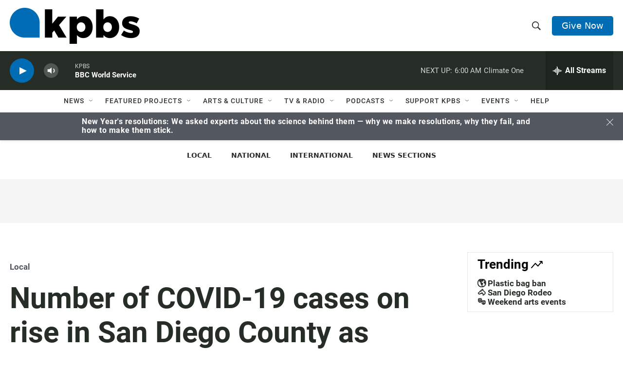

--- FILE ---
content_type: text/html;charset=UTF-8
request_url: https://www.kpbs.org/news/local/2022/06/02/number-of-covid-19-cases-on-rise-in-san-diego-county-as-summer-approaches
body_size: 48464
content:
<!DOCTYPE html>
<html class="ArticlePage aside" lang="en">
    <head>
    <meta charset="UTF-8">

    

    <style data-cssvarsponyfill="true">
        :root {
    --siteBgColorInverse: #121212;

    --primaryTextColorInverse: #ffffff;
    --secondaryTextColorInverse: #cccccc;
    --tertiaryTextColorInverse: #cccccc;

    --headerBgColorInverse: #000000;
    --headerBorderColorInverse: #858585;
    --headerTextColorInverse: #ffffff;
    

    
    
    
    

    --secondaryColor1_Inverse: #a2a2a2;
    --secondaryColor4_Inverse: #282828;

    --headerNavBarBgColorInverse: #121212;
    
    
    

    --headerMenuBgColorInverse: #ffffff;
    --headerMenuTextColorInverse: #6b2b85;
    --headerMenuTextColorHoverInverse: #6b2b85;

    --liveBlogTextColorInverse: #ffffff;

    --applyButtonColorInverse: #4485D5;
    --applyButtonTextColorInverse: #4485D5;

    

        --siteBgColor: #ffffff;

        --primaryTextColor: #262d26;
        --secondaryTextColor: #666666;

        --secondaryColor1: #525760;
        --secondaryColor4: #f5f5f5;
        --secondaryColor5: #ffffff;

        --siteBgColor: #ffffff;
        --siteInverseBgColor: #000000;

        --linkColor: #006cb4;
        --linkHoverColor: #005690;

        --headerBgColor: #ffffff;
        --headerBgColorInverse: #000000;
        --headerBorderColor: #e6e6e6;
        --headerBorderColorInverse: #858585;
        --tertiaryTextColor: #1c1c1c;

        --headerTextColor: #262d26;
        

        --buttonBgColor: #006cb4;
        --buttonTextColor: #ffffff;
        
        

        --headerNavBarBgColor: #ffffff;
        --headerNavBarTextColor: #333333;
        

        --headerMenuBgColor: #ffffff;
        --headerMenuTextColor: #333333;
        --headerMenuTextColorHover: #68ac4d;

        --liveBlogTextColor: #282829;

        

        --applyButtonColor: #194173;
        --applyButtonTextColor: #2c4273;

    

    --primaryColor1: #262d26;
    --primaryColor2: #006cb4;

    --secondaryColor2: #cccccc;
    --secondaryColor3: #e6e6e6;

    --secondaryColor5: #ffffff;

    --linkColor: #006cb4;
    --linkHoverColor: #005690;

    --donateBGColor: #006cb4;
    --headerIconColor: #ffffff;

    --hatButtonBgColor: #ffffff;
    --hatButtonBgHoverColor: #411c58;
    --hatButtonBorderColor: #411c58;
    --hatButtonBorderHoverColor: #ffffff;
    --hatButtoniconColor: #d62021;
    --hatButtonTextColor: #411c58;
    --hatButtonTextHoverColor: #ffffff;


    --footerTextColor: #ffffff;
    --footerTextBgColor: #ffffff;
    --footerPartnersBgColor: #000000;

    --listBorderColor: #030202;
    --gridBorderColor: #e6e6e6;

    --tagButtonBorderColor: #1a7fc3;
    --tagButtonTextColor: #1a7fc3;
    --loadMoreButtonBgColor: transparent;
    --loadMoreButtonBgHoverColor: #252629;
    --loadMoreButtonBorderColor: #252629;
    --loadMoreButtonBorderHoverColor: #252629;
    --loadMoreButtonTextColor: #252629;
    --loadMoreButtonTextHoverColor: #ffffff;
    --breakingButtonColor: #ff6f00;
    --breakingButtonTextColor: #ffffff;
    --streamPillBgColor: #e68426;
    --streamPillTextColor: #ffffff;

    --bannerBgColorPromo: #006CB4;
    --bannerTextColorPromo: #FFFFFF;
    --bannerBgColorSpecial: #525760;
    --bannerTextColorSpecial: #FFFFFF;
    --bannerBgColorNotice: #F1B434;
    --bannerTextColorNotice: ##262D26;
    --bannerBgColorAlert: #ffd100;
    --bannerTextColorAlert: #000000;
    --bannerBgColorBreaking: #CC0000;
    --bannerTextColorBreaking: #FFFFFF;

    --alertColor: #f4c35d;
    --alertTextColor: #262d26;

    --sectionTextColor: #ffffff;

    --eventsBorderColor: #aab7b8;

    --successMessage: #3d9e3e;
    --errorMessage: #cc0000;

    --primaryHeadlineFont: sans-serif;
    --secondaryHeadlineFont: sans-serif;
    --bodyFont: sans-serif;
}

.fonts-loaded {
    --primaryHeadlineFont: "Roboto Condensed";
    --secondaryHeadlineFont: "Roboto";
    --bodyFont: "Roboto";
    --liveBlogBodyFont: "Roboto";
}

    </style>

    
    <meta name="lytics:topics" content="Health, Local, COVID-19"/>

    
    <meta name="twitter:card" content="summary_large_image"/>
    
    
    
    
    <meta name="twitter:description" content="On Thursday, 1,620 new infections were reported — the most since early February."/>
    
    
    <meta name="twitter:image" content="https://cdn.kpbs.org/dims4/default/d0cca3e/2147483647/strip/true/crop/1920x1080+0+0/resize/1200x675!/quality/90/?url=http%3A%2F%2Fkpbs-brightspot.s3.us-west-2.amazonaws.com%2F18%2Fca%2Fbc375b3c4bb8822e74c7f4cc7e48%2Fkids-vax-2.jpg"/>

    
    <meta name="twitter:image:alt" content="Children get vaccinated for COVID-19"/>
    
    
    
    
    <meta name="twitter:title" content="Number of COVID-19 cases on rise in San Diego County as summer approaches"/>
    

    <meta property="og:title" content="Number of COVID-19 cases on rise in San Diego County as summer approaches">

    <meta property="og:url" content="https://www.kpbs.org/news/local/2022/06/02/number-of-covid-19-cases-on-rise-in-san-diego-county-as-summer-approaches">

    <meta property="og:image" content="https://cdn.kpbs.org/dims4/default/721a306/2147483647/strip/true/crop/1920x1008+0+36/resize/1200x630!/quality/90/?url=http%3A%2F%2Fkpbs-brightspot.s3.us-west-2.amazonaws.com%2F18%2Fca%2Fbc375b3c4bb8822e74c7f4cc7e48%2Fkids-vax-2.jpg">

    
    <meta property="og:image:url" content="https://cdn.kpbs.org/dims4/default/721a306/2147483647/strip/true/crop/1920x1008+0+36/resize/1200x630!/quality/90/?url=http%3A%2F%2Fkpbs-brightspot.s3.us-west-2.amazonaws.com%2F18%2Fca%2Fbc375b3c4bb8822e74c7f4cc7e48%2Fkids-vax-2.jpg">
    
    <meta property="og:image:width" content="1200">
    <meta property="og:image:height" content="630">
    <meta property="og:image:type" content="image/jpeg">
    
    <meta property="og:image:alt" content="Children get vaccinated for COVID-19">
    

    <meta property="og:description" content="On Thursday, 1,620 new infections were reported — the most since early February.">

    <meta property="og:site_name" content="KPBS Public Media">



    <meta property="og:type" content="article">

    <meta property="article:author" content="https://www.kpbs.org/staff/city-news-service">

    <meta property="article:published_time" content="2022-06-03T00:17:46.882">

    <meta property="article:modified_time" content="2022-08-10T17:20:10.586">

    <meta property="article:section" content="Local">

    <meta property="article:tag" content="COVID-19">

    <meta name="robots" content="max-image-preview:large">


    <meta name="google-site-verification" content="Q7CEMIq01hf3n0f471nhj3dy4-Bud9AoQuYIdmAZgbI">



    <link data-cssvarsponyfill="true" class="Webpack-css" rel="stylesheet" href="https://cdn.kpbs.org/resource/00000179-89f0-db5d-a5ff-99fbab730000/styleguide/All.min.4eaf6da2d19dcda199f3719f7f347087.gz.css">

    <link rel="stylesheet" href="https://www.kpbs.org/static/css/lytics.css?v2024102202">
<link rel="stylesheet" href="https://www.kpbs.org/static/css/mobileapp-pma.css?v20240605">
<link rel="preconnect" href="https://dev.visualwebsiteoptimizer.com">
<link rel="stylesheet" href="https://www.kpbs.org/static/css/donation-form.css">


    <style>.HomePage-main > .PromoD {
  margin-bottom: 45px;
}

.GoogleDfpAd[data-slot-name='1010421/KPBS_mobile_1'] {
  min-height: 50px;
}

.GoogleDfpAd[data-slot-name='1010421/KPBS_leaderboard_1'] {
  min-height: 50px;
}

@media only screen and (min-width: 768px) {
  .GoogleDfpAd[data-slot-name='1010421/KPBS_leaderboard_1'] {
    min-height: 90px;
  }
}

.GoogleDfpAd[data-slot-name='1010421/KPBS_medium_1'],
.GoogleDfpAd[data-slot-name='1010421/KPBS_medium_2'] {
  min-height: 250px;
}

.GoogleDfpAd[data-slot-name='1010421/KPBS_ad_injection'] {
  min-height: 50px;
}

@media only screen and (min-width: 768px) {
  .GoogleDfpAd[data-slot-name='1010421/KPBS_ad_injection'] {
    min-height: 90px;
  }
}

.Page-footer-disclaimer .GoogleDfpAd {
  text-align: left;
}

/* pledge */
#pledge-container {
  padding-bottom: 0;
}

#pledge-container > * {
  margin-bottom: 0;
}

#pledge-container div[class$='-column'] > * {
  margin-bottom: 40px;
}
/* end pledge */

/* begin instagram embed center fix */
iframe.instagram-media {
  margin-left: auto !important;
  margin-right: auto !important;
}
/* end instagram embed center mix */

/* begin arts search sidebar fix */
@media only screen and (min-width: 1024px) {
  .EventSearchResultsModule-filters-overlay {
    background: #efefef;
    padding: 20px;
    margin: 20px 0;
  }
}

.EventSearchResultsModule-form-button {
  background: #f1b436;
  border: 2px solid #f1b436;
}

.EventSearchResultsModule-wrapper > .EventSearchResultsModule-aside {
  display: flex;
  flex-direction: column;
}

.EventSearchResultsModule-form + .EventSearchResultsModule-aside {
  order: -1;
  margin-bottom: 20px;
}

.EventSearchResultsModule-form-button:focus,
.EventSearchResultsModule-form-button:hover {
  background: #efab1e;
  color: #fff;
}
/* end arts search sidebar fix */

/* ad delivery fix */
.Enhancement:has(.AdModule):not(:has(iframe)) {
  display: none;
}
/* end ad delivery fix */

/* TikTok oEmbed fix */
.OEmbed[data-embed-url^='https://www.tiktok.com'] {
  padding-top: unset;
}

blockquote.tiktok-embed iframe {
  position: static !important;
}
/* end TikTok oEmbed fix */

/* SeriesBanner fix */
.SeriesBanner {
  display: none;
}
/* end SeriesBanner fix */

/* Stream drawer fix */
.BrightspotPersistentPlayer-drawer {
  overflow: auto;
}
.BrightspotPersistentPlayer-streamsList {
  flex-shrink: 0;
}
/* end stream drawer fix */

/* Byline on Spanish content fix */
[lang=es] .ArticlePage-authorBy,
[lang=es] .ArticlePage-contributors,
[lang=es] .LongFormPage-authorBy,
[lang=es] .LongFormPage-contributors {
  display: initial;
}
/* end byline on spanish content fix */


/* iOS media play button fix */
.PromoB-TV-media a, .PromoB-media a {
  display: block;
}
/* end iOS media play button fix */

/* Byline link fix */
.PromoB-media .PromoB-credit a {
  display: inline;
}
/* end byline link fix */</style>


    <meta name="viewport" content="width=device-width, initial-scale=1, viewport-fit=cover"><title>Number of COVID-19 cases on rise in San Diego County as summer approaches | KPBS Public Media</title><meta name="description" content="On Thursday, 1,620 new infections were reported — the most since early February."><link rel="canonical" href="https://www.kpbs.org/news/local/2022/06/02/number-of-covid-19-cases-on-rise-in-san-diego-county-as-summer-approaches"><meta name="brightspot.contentId" content="00000181-26e5-ddac-a7a9-36e5f5200000"><link rel="apple-touch-icon"sizes="180x180"href="/apple-touch-icon.png"><link rel="icon"type="image/png"href="/favicon-32x32.png"><link rel="icon"type="image/png"href="/favicon-16x16.png">
    
    <meta name="brightspot-dataLayer" content="{
  &quot;audioDuration&quot; : 0,
  &quot;author&quot; : &quot;City News Service&quot;,
  &quot;bspStoryId&quot; : &quot;00000181-26e5-ddac-a7a9-36e5f5200000&quot;,
  &quot;category&quot; : &quot;Health,Local&quot;,
  &quot;inlineAudio&quot; : 0,
  &quot;keywords&quot; : &quot;Coronavirus&quot;,
  &quot;nprCmsSite&quot; : true,
  &quot;nprStoryId&quot; : &quot;1102803489&quot;,
  &quot;pageType&quot; : &quot;news-story&quot;,
  &quot;partnerBranding&quot; : &quot;&quot;,
  &quot;program&quot; : &quot;&quot;,
  &quot;publishedDate&quot; : &quot;2022-06-02T20:17:46Z&quot;,
  &quot;siteName&quot; : &quot;KPBS Public Media&quot;,
  &quot;source&quot; : &quot;KPBS&quot;,
  &quot;station&quot; : &quot;KPBS&quot;,
  &quot;stationOrgId&quot; : &quot;139&quot;,
  &quot;storyOrgId&quot; : &quot;0&quot;,
  &quot;storyTheme&quot; : &quot;news-story&quot;,
  &quot;storyTitle&quot; : &quot;Number of COVID-19 cases on rise in San Diego County as summer approaches&quot;,
  &quot;timezone&quot; : &quot;America/Los_Angeles&quot;,
  &quot;wordCount&quot; : 0,
  &quot;series&quot; : &quot;&quot;,
  &quot;locale&quot; : &quot;en-us&quot;,
  &quot;userEmail&quot; : &quot;&quot;
}">
    <script id="brightspot-dataLayer">
        (function () {
            var dataValue = document.head.querySelector('meta[name="brightspot-dataLayer"]').content;
            if (dataValue) {
                window.brightspotDataLayer = JSON.parse(dataValue);
            }
        })();
    </script>

    

    
    <script src="https://cdn.kpbs.org/resource/00000179-89f0-db5d-a5ff-99fbab730000/styleguide/All.min.82b8ea096c8a8eea5b5d65ee786f4aaa.gz.js" async></script>

    <script type="application/ld+json">{"@context":"http://schema.org","@type":"BreadcrumbList","itemListElement":[{"@context":"http://schema.org","@type":"ListItem","item":"https://www.kpbs.org/news/local","name":"Local","position":"1"}]}</script><meta name="gtm-dataLayer" content="{
  &quot;gtmAudioDuration&quot; : 0,
  &quot;gtmAuthor&quot; : &quot;City News Service&quot;,
  &quot;gtmBspStoryId&quot; : &quot;00000181-26e5-ddac-a7a9-36e5f5200000&quot;,
  &quot;gtmCategory&quot; : &quot;Health,Local&quot;,
  &quot;gtmInlineAudio&quot; : 0,
  &quot;gtmKeywords&quot; : &quot;Coronavirus&quot;,
  &quot;gtmNprCmsSite&quot; : true,
  &quot;gtmNprStoryId&quot; : &quot;1102803489&quot;,
  &quot;gtmPageType&quot; : &quot;news-story&quot;,
  &quot;gtmPartnerBranding&quot; : &quot;&quot;,
  &quot;gtmProgram&quot; : &quot;&quot;,
  &quot;gtmPublishedDate&quot; : &quot;2022-06-02T20:17:46Z&quot;,
  &quot;gtmSiteName&quot; : &quot;KPBS Public Media&quot;,
  &quot;gtmSource&quot; : &quot;KPBS&quot;,
  &quot;gtmStation&quot; : &quot;KPBS&quot;,
  &quot;gtmStationOrgId&quot; : &quot;139&quot;,
  &quot;gtmStoryOrgId&quot; : &quot;0&quot;,
  &quot;gtmStoryTheme&quot; : &quot;news-story&quot;,
  &quot;gtmStoryTitle&quot; : &quot;Number of COVID-19 cases on rise in San Diego County as summer approaches&quot;,
  &quot;gtmTimezone&quot; : &quot;America/Los_Angeles&quot;,
  &quot;gtmWordCount&quot; : 0,
  &quot;gtmSeries&quot; : &quot;&quot;,
  &quot;gtmLocale&quot; : &quot;en-us&quot;,
  &quot;gtmUserEmail&quot; : null
}"><script>

    (function () {
        var dataValue = document.head.querySelector('meta[name="gtm-dataLayer"]').content;
        if (dataValue) {
            window.dataLayer = window.dataLayer || [];
            dataValue = JSON.parse(dataValue);
            dataValue['event'] = 'gtmFirstView';
            window.dataLayer.push(dataValue);
        }
    })();

    (function(w,d,s,l,i){w[l]=w[l]||[];w[l].push({'gtm.start':
            new Date().getTime(),event:'gtm.js'});var f=d.getElementsByTagName(s)[0],
        j=d.createElement(s),dl=l!='dataLayer'?'&l='+l:'';j.async=true;j.src=
        'https://www.googletagmanager.com/gtm.js?id='+i+dl;f.parentNode.insertBefore(j,f);
})(window,document,'script','dataLayer','GTM-WQNVLVW');</script><script type="application/ld+json">{"@context":"http://schema.org","@type":"ListenAction","description":"On Thursday, 1,620 new infections were reported — the most since early February.","name":"Number of COVID-19 cases on rise in San Diego County as summer approaches"}</script><script async="async" src="https://www.googletagservices.com/tag/js/gpt.js"></script>

<script type="text/javascript">
    // Google tag setup
    var googletag = googletag || {};
    googletag.cmd = googletag.cmd || [];

    googletag.cmd.push(function () {
        // @see https://developers.google.com/publisher-tag/reference#googletag.PubAdsService_enableLazyLoad
        googletag.pubads().enableLazyLoad({
            fetchMarginPercent: 100, // fetch and render ads within this % of viewport
            renderMarginPercent: 100,
            mobileScaling: 1  // Same on mobile.
        });

        googletag.pubads().enableSingleRequest()
        googletag.pubads().enableAsyncRendering()
        googletag.pubads().collapseEmptyDivs()
        googletag.pubads().disableInitialLoad()
        googletag.enableServices()
    })
</script><script type="application/ld+json">{"@context":"http://schema.org","@type":"NewsArticle","author":[{"@context":"http://schema.org","@type":"Person","name":"City News Service","url":"https://www.kpbs.org/staff/city-news-service"}],"dateModified":"2022-08-10T13:20:10Z","datePublished":"2022-06-02T20:17:46Z","headline":"Number of COVID-19 cases on rise in San Diego County as summer approaches","image":{"@context":"http://schema.org","@type":"ImageObject","height":"1080","url":"https://cdn.kpbs.org/18/ca/bc375b3c4bb8822e74c7f4cc7e48/kids-vax-2.jpg","width":"1920"},"mainEntityOfPage":{"@type":"NewsArticle","@id":"https://www.kpbs.org/news/local/2022/06/02/number-of-covid-19-cases-on-rise-in-san-diego-county-as-summer-approaches"},"publisher":{"@type":"Organization","name":"KPBS","logo":{"@context":"http://schema.org","@type":"ImageObject","height":"260","url":"https://cdn.kpbs.org/63/77/f1dd4b4c432990a1b22eb0317a81/kpbs-header-logo.png","width":"935"}}}</script><script>(function() {
  var _sf_async_config = window._sf_async_config = (window._sf_async_config || {});
  _sf_async_config.uid = 33583;
  _sf_async_config.domain = 'kpbs.org';
  _sf_async_config.flickerControl = false;
  _sf_async_config.useCanonical = true;
  _sf_async_config.useCanonicalDomain = true;
})();</script>
<script src="https://static.chartbeat.com/js/chartbeat_mab.js" async></script>
<script src="https://www.kpbs.org/static/js/kpbs-misc.js?v20241010-01"></script>
<script>document.currentScript.id = 'vwoCode';
window._vwo_code=window._vwo_code || (function() {
var account_id=729280,
version = 1.5,
settings_tolerance=2000,
library_tolerance=2500,
use_existing_jquery=false,
is_spa=1,
hide_element='body',
hide_element_style = 'opacity:0 !important;filter:alpha(opacity=0) !important;background:none !important',
/* DO NOT EDIT BELOW THIS LINE */
f=false,d=document,vwoCodeEl=d.querySelector('#vwoCode'),code={use_existing_jquery:function(){return use_existing_jquery},library_tolerance:function(){return library_tolerance},hide_element_style:function(){return'{'+hide_element_style+'}'},finish:function(){if(!f){f=true;var e=d.getElementById('_vis_opt_path_hides');if(e)e.parentNode.removeChild(e)}},finished:function(){return f},load:function(e){var t=d.createElement('script');t.fetchPriority='high';t.src=e;t.type='text/javascript';t.onerror=function(){_vwo_code.finish()};d.getElementsByTagName('head')[0].appendChild(t)},getVersion:function(){return version},getMatchedCookies:function(e){var t=[];if(document.cookie){t=document.cookie.match(e)||[]}return t},getCombinationCookie:function(){var e=code.getMatchedCookies(/(?:^|;)\s?(_vis_opt_exp_\d+_combi=[^;$]*)/gi);e=e.map(function(e){try{var t=decodeURIComponent(e);if(!/_vis_opt_exp_\d+_combi=(?:\d+,?)+\s*$/.test(t)){return''}return t}catch(e){return''}});var i=[];e.forEach(function(e){var t=e.match(/([\d,]+)/g);t&&i.push(t.join('-'))});return i.join('|')},init:function(){if(d.URL.indexOf('__vwo_disable__')>-1)return;window.settings_timer=setTimeout(function(){_vwo_code.finish()},settings_tolerance);var e=d.createElement('style'),t=hide_element?hide_element+'{'+hide_element_style+'}':'',i=d.getElementsByTagName('head')[0];e.setAttribute('id','_vis_opt_path_hides');vwoCodeEl&&e.setAttribute('nonce',vwoCodeEl.nonce);e.setAttribute('type','text/css');if(e.styleSheet)e.styleSheet.cssText=t;else e.appendChild(d.createTextNode(t));i.appendChild(e);var n=this.getCombinationCookie();this.load('https://dev.visualwebsiteoptimizer.com/j.php?a='+account_id+'&u='+encodeURIComponent(d.URL)+'&f='+ +is_spa+'&vn='+version+(n?'&c='+n:''));return settings_timer}};window._vwo_settings_timer = code.init();return code;}());</script>
<script src="https://www.kpbs.org/static/js/pma.js" async></script>
<script src="https://www.kpbs.org/static/js/kpbs-donation-form.js?v2024051401"></script>

</head>

    <body class="Page-body" >
    <noscript>
    <iframe src="https://www.googletagmanager.com/ns.html?id=GTM-WQNVLVW" height="0" width="0" style="display:none;visibility:hidden"></iframe>
</noscript>
        

    <!-- Putting icons here, so we don't have to include in a bunch of -body hbs's -->
<svg xmlns="http://www.w3.org/2000/svg" style="display:none" id="iconsMap1" class="iconsMap">
    <symbol id="play-icon" viewBox="0 0 115 115">
        <polygon points="0,0 115,57.5 0,115" fill="currentColor" />
    </symbol>
    <symbol id="video-play-icon" viewBox="0 0 100 100">
        <path d="M50.002 3.162c-25.826 0-46.835 21.009-46.835 46.841 0 25.826 21.009 46.835 46.835 46.835 25.826 0 46.83-21.009 46.83-46.835C96.832 24.171 75.828 3.162 50.002 3.162zM50.002 86.871c-20.36 0-36.875-16.508-36.875-36.868 0-20.369 16.515-36.874 36.875-36.874 20.361 0 36.873 16.505 36.873 36.874C86.875 70.363 70.363 86.871 50.002 86.871z"/>
        <path d="M40.563 34.64c-.829-.833-2.949-.833-2.949 0v33.845c0 .834 2.125.834 2.957 0l27.781-15.417c.832-.829.846-2.178.016-3.01L40.563 34.64z"/>
    </symbol>
    <symbol id="grid" viewBox="0 0 32 32">
        <g>
            <path d="M6.4,5.7 C6.4,6.166669 6.166669,6.4 5.7,6.4 L0.7,6.4 C0.233331,6.4 0,6.166669 0,5.7 L0,0.7 C0,0.233331 0.233331,0 0.7,0 L5.7,0 C6.166669,0 6.4,0.233331 6.4,0.7 L6.4,5.7 Z M19.2,5.7 C19.2,6.166669 18.966669,6.4 18.5,6.4 L13.5,6.4 C13.033331,6.4 12.8,6.166669 12.8,5.7 L12.8,0.7 C12.8,0.233331 13.033331,0 13.5,0 L18.5,0 C18.966669,0 19.2,0.233331 19.2,0.7 L19.2,5.7 Z M32,5.7 C32,6.166669 31.766669,6.4 31.3,6.4 L26.3,6.4 C25.833331,6.4 25.6,6.166669 25.6,5.7 L25.6,0.7 C25.6,0.233331 25.833331,0 26.3,0 L31.3,0 C31.766669,0 32,0.233331 32,0.7 L32,5.7 Z M6.4,18.5 C6.4,18.966669 6.166669,19.2 5.7,19.2 L0.7,19.2 C0.233331,19.2 0,18.966669 0,18.5 L0,13.5 C0,13.033331 0.233331,12.8 0.7,12.8 L5.7,12.8 C6.166669,12.8 6.4,13.033331 6.4,13.5 L6.4,18.5 Z M19.2,18.5 C19.2,18.966669 18.966669,19.2 18.5,19.2 L13.5,19.2 C13.033331,19.2 12.8,18.966669 12.8,18.5 L12.8,13.5 C12.8,13.033331 13.033331,12.8 13.5,12.8 L18.5,12.8 C18.966669,12.8 19.2,13.033331 19.2,13.5 L19.2,18.5 Z M32,18.5 C32,18.966669 31.766669,19.2 31.3,19.2 L26.3,19.2 C25.833331,19.2 25.6,18.966669 25.6,18.5 L25.6,13.5 C25.6,13.033331 25.833331,12.8 26.3,12.8 L31.3,12.8 C31.766669,12.8 32,13.033331 32,13.5 L32,18.5 Z M6.4,31.3 C6.4,31.766669 6.166669,32 5.7,32 L0.7,32 C0.233331,32 0,31.766669 0,31.3 L0,26.3 C0,25.833331 0.233331,25.6 0.7,25.6 L5.7,25.6 C6.166669,25.6 6.4,25.833331 6.4,26.3 L6.4,31.3 Z M19.2,31.3 C19.2,31.766669 18.966669,32 18.5,32 L13.5,32 C13.033331,32 12.8,31.766669 12.8,31.3 L12.8,26.3 C12.8,25.833331 13.033331,25.6 13.5,25.6 L18.5,25.6 C18.966669,25.6 19.2,25.833331 19.2,26.3 L19.2,31.3 Z M32,31.3 C32,31.766669 31.766669,32 31.3,32 L26.3,32 C25.833331,32 25.6,31.766669 25.6,31.3 L25.6,26.3 C25.6,25.833331 25.833331,25.6 26.3,25.6 L31.3,25.6 C31.766669,25.6 32,25.833331 32,26.3 L32,31.3 Z" id=""></path>
        </g>
    </symbol>
    <symbol id="radio-stream" width="18" height="19" viewBox="0 0 18 19">
        <g fill="currentColor" fill-rule="nonzero">
            <path d="M.5 8c-.276 0-.5.253-.5.565v1.87c0 .312.224.565.5.565s.5-.253.5-.565v-1.87C1 8.253.776 8 .5 8zM2.5 8c-.276 0-.5.253-.5.565v1.87c0 .312.224.565.5.565s.5-.253.5-.565v-1.87C3 8.253 2.776 8 2.5 8zM3.5 7c-.276 0-.5.276-.5.617v3.766c0 .34.224.617.5.617s.5-.276.5-.617V7.617C4 7.277 3.776 7 3.5 7zM5.5 6c-.276 0-.5.275-.5.613v5.774c0 .338.224.613.5.613s.5-.275.5-.613V6.613C6 6.275 5.776 6 5.5 6zM6.5 4c-.276 0-.5.26-.5.58v8.84c0 .32.224.58.5.58s.5-.26.5-.58V4.58C7 4.26 6.776 4 6.5 4zM8.5 0c-.276 0-.5.273-.5.61v17.78c0 .337.224.61.5.61s.5-.273.5-.61V.61C9 .273 8.776 0 8.5 0zM9.5 2c-.276 0-.5.274-.5.612v14.776c0 .338.224.612.5.612s.5-.274.5-.612V2.612C10 2.274 9.776 2 9.5 2zM11.5 5c-.276 0-.5.276-.5.616v8.768c0 .34.224.616.5.616s.5-.276.5-.616V5.616c0-.34-.224-.616-.5-.616zM12.5 6c-.276 0-.5.262-.5.584v4.832c0 .322.224.584.5.584s.5-.262.5-.584V6.584c0-.322-.224-.584-.5-.584zM14.5 7c-.276 0-.5.29-.5.647v3.706c0 .357.224.647.5.647s.5-.29.5-.647V7.647C15 7.29 14.776 7 14.5 7zM15.5 8c-.276 0-.5.253-.5.565v1.87c0 .312.224.565.5.565s.5-.253.5-.565v-1.87c0-.312-.224-.565-.5-.565zM17.5 8c-.276 0-.5.253-.5.565v1.87c0 .312.224.565.5.565s.5-.253.5-.565v-1.87c0-.312-.224-.565-.5-.565z"/>
        </g>
    </symbol>
    <symbol id="icon-magnify" viewBox="0 0 31 31">
        <g>
            <path fill-rule="evenodd" d="M22.604 18.89l-.323.566 8.719 8.8L28.255 31l-8.719-8.8-.565.404c-2.152 1.346-4.386 2.018-6.7 2.018-3.39 0-6.284-1.21-8.679-3.632C1.197 18.568 0 15.66 0 12.27c0-3.39 1.197-6.283 3.592-8.678C5.987 1.197 8.88 0 12.271 0c3.39 0 6.283 1.197 8.678 3.592 2.395 2.395 3.593 5.288 3.593 8.679 0 2.368-.646 4.574-1.938 6.62zM19.162 5.77C17.322 3.925 15.089 3 12.46 3c-2.628 0-4.862.924-6.702 2.77C3.92 7.619 3 9.862 3 12.5c0 2.639.92 4.882 2.76 6.73C7.598 21.075 9.832 22 12.46 22c2.629 0 4.862-.924 6.702-2.77C21.054 17.33 22 15.085 22 12.5c0-2.586-.946-4.83-2.838-6.73z"/>
        </g>
    </symbol>
    <symbol id="burger-menu" viewBox="0 0 14 10">
        <g>
            <path fill-rule="evenodd" d="M0 5.5v-1h14v1H0zM0 1V0h14v1H0zm0 9V9h14v1H0z"></path>
        </g>
    </symbol>
    <symbol id="close-x" viewBox="0 0 14 14">
        <g>
            <path fill-rule="nonzero" d="M6.336 7L0 .664.664 0 7 6.336 13.336 0 14 .664 7.664 7 14 13.336l-.664.664L7 7.664.664 14 0 13.336 6.336 7z"></path>
        </g>
    </symbol>
    <symbol id="share-more-arrow" viewBox="0 0 512 512" style="enable-background:new 0 0 512 512;">
        <g>
            <g>
                <path d="M512,241.7L273.643,3.343v156.152c-71.41,3.744-138.015,33.337-188.958,84.28C30.075,298.384,0,370.991,0,448.222v60.436
                    l29.069-52.985c45.354-82.671,132.173-134.027,226.573-134.027c5.986,0,12.004,0.212,18.001,0.632v157.779L512,241.7z
                    M255.642,290.666c-84.543,0-163.661,36.792-217.939,98.885c26.634-114.177,129.256-199.483,251.429-199.483h15.489V78.131
                    l163.568,163.568L304.621,405.267V294.531l-13.585-1.683C279.347,291.401,267.439,290.666,255.642,290.666z"></path>
            </g>
        </g>
    </symbol>
    <symbol id="icon-external-link" viewBox="0 0 24 24">
        <path d="M19 19H5V5h7V3H5a2 2 0 0 0-2 2v14a2 2 0 0 0 2 2h14c1.1 0 2-.9 2-2v-7h-2v7zM14 3v2h3.59l-9.83 9.83 1.41 1.41L19 6.41V10h2V3h-7z"></path>
    </symbol>
    <symbol id="chevron" viewBox="0 0 100 100">
        <g>
            <path d="M22.4566257,37.2056786 L-21.4456527,71.9511488 C-22.9248661,72.9681457 -24.9073712,72.5311671 -25.8758148,70.9765924 L-26.9788683,69.2027424 C-27.9450684,67.6481676 -27.5292733,65.5646602 -26.0500598,64.5484493 L20.154796,28.2208967 C21.5532435,27.2597011 23.3600078,27.2597011 24.759951,28.2208967 L71.0500598,64.4659264 C72.5292733,65.4829232 72.9450684,67.5672166 71.9788683,69.1217913 L70.8750669,70.8956413 C69.9073712,72.4502161 67.9241183,72.8848368 66.4449048,71.8694118 L22.4566257,37.2056786 Z" id="Transparent-Chevron" transform="translate(22.500000, 50.000000) rotate(90.000000) translate(-22.500000, -50.000000) "></path>
        </g>
    </symbol>
</svg>

<svg xmlns="http://www.w3.org/2000/svg" style="display:none" id="iconsMap2" class="iconsMap">
    <symbol id="mono-icon-facebook" viewBox="0 0 10 19">
        <path fill-rule="evenodd" d="M2.707 18.25V10.2H0V7h2.707V4.469c0-1.336.375-2.373 1.125-3.112C4.582.62 5.578.25 6.82.25c1.008 0 1.828.047 2.461.14v2.848H7.594c-.633 0-1.067.14-1.301.422-.188.235-.281.61-.281 1.125V7H9l-.422 3.2H6.012v8.05H2.707z"></path>
    </symbol>
    <symbol id="mono-icon-instagram" viewBox="0 0 17 17">
        <g>
            <path fill-rule="evenodd" d="M8.281 4.207c.727 0 1.4.182 2.022.545a4.055 4.055 0 0 1 1.476 1.477c.364.62.545 1.294.545 2.021 0 .727-.181 1.4-.545 2.021a4.055 4.055 0 0 1-1.476 1.477 3.934 3.934 0 0 1-2.022.545c-.726 0-1.4-.182-2.021-.545a4.055 4.055 0 0 1-1.477-1.477 3.934 3.934 0 0 1-.545-2.021c0-.727.182-1.4.545-2.021A4.055 4.055 0 0 1 6.26 4.752a3.934 3.934 0 0 1 2.021-.545zm0 6.68a2.54 2.54 0 0 0 1.864-.774 2.54 2.54 0 0 0 .773-1.863 2.54 2.54 0 0 0-.773-1.863 2.54 2.54 0 0 0-1.864-.774 2.54 2.54 0 0 0-1.863.774 2.54 2.54 0 0 0-.773 1.863c0 .727.257 1.348.773 1.863a2.54 2.54 0 0 0 1.863.774zM13.45 4.03c-.023.258-.123.48-.299.668a.856.856 0 0 1-.65.281.913.913 0 0 1-.668-.28.913.913 0 0 1-.281-.669c0-.258.094-.48.281-.668a.913.913 0 0 1 .668-.28c.258 0 .48.093.668.28.187.188.281.41.281.668zm2.672.95c.023.656.035 1.746.035 3.269 0 1.523-.017 2.62-.053 3.287-.035.668-.134 1.248-.298 1.74a4.098 4.098 0 0 1-.967 1.53 4.098 4.098 0 0 1-1.53.966c-.492.164-1.072.264-1.74.3-.668.034-1.763.052-3.287.052-1.523 0-2.619-.018-3.287-.053-.668-.035-1.248-.146-1.74-.334a3.747 3.747 0 0 1-1.53-.931 4.098 4.098 0 0 1-.966-1.53c-.164-.492-.264-1.072-.299-1.74C.424 10.87.406 9.773.406 8.25S.424 5.63.46 4.963c.035-.668.135-1.248.299-1.74.21-.586.533-1.096.967-1.53A4.098 4.098 0 0 1 3.254.727c.492-.164 1.072-.264 1.74-.3C5.662.394 6.758.376 8.281.376c1.524 0 2.62.018 3.287.053.668.035 1.248.135 1.74.299a4.098 4.098 0 0 1 2.496 2.496c.165.492.27 1.078.317 1.757zm-1.687 7.91c.14-.399.234-1.032.28-1.899.024-.515.036-1.242.036-2.18V7.689c0-.961-.012-1.688-.035-2.18-.047-.89-.14-1.524-.281-1.899a2.537 2.537 0 0 0-1.512-1.511c-.375-.14-1.008-.235-1.899-.282a51.292 51.292 0 0 0-2.18-.035H7.72c-.938 0-1.664.012-2.18.035-.867.047-1.5.141-1.898.282a2.537 2.537 0 0 0-1.512 1.511c-.14.375-.234 1.008-.281 1.899a51.292 51.292 0 0 0-.036 2.18v1.125c0 .937.012 1.664.036 2.18.047.866.14 1.5.28 1.898.306.726.81 1.23 1.513 1.511.398.141 1.03.235 1.898.282.516.023 1.242.035 2.18.035h1.125c.96 0 1.687-.012 2.18-.035.89-.047 1.523-.141 1.898-.282.726-.304 1.23-.808 1.512-1.511z"></path>
        </g>
    </symbol>
    <symbol id="mono-icon-email" viewBox="0 0 512 512">
        <g>
            <path d="M67,148.7c11,5.8,163.8,89.1,169.5,92.1c5.7,3,11.5,4.4,20.5,4.4c9,0,14.8-1.4,20.5-4.4c5.7-3,158.5-86.3,169.5-92.1
                c4.1-2.1,11-5.9,12.5-10.2c2.6-7.6-0.2-10.5-11.3-10.5H257H65.8c-11.1,0-13.9,3-11.3,10.5C56,142.9,62.9,146.6,67,148.7z"></path>
            <path d="M455.7,153.2c-8.2,4.2-81.8,56.6-130.5,88.1l82.2,92.5c2,2,2.9,4.4,1.8,5.6c-1.2,1.1-3.8,0.5-5.9-1.4l-98.6-83.2
                c-14.9,9.6-25.4,16.2-27.2,17.2c-7.7,3.9-13.1,4.4-20.5,4.4c-7.4,0-12.8-0.5-20.5-4.4c-1.9-1-12.3-7.6-27.2-17.2l-98.6,83.2
                c-2,2-4.7,2.6-5.9,1.4c-1.2-1.1-0.3-3.6,1.7-5.6l82.1-92.5c-48.7-31.5-123.1-83.9-131.3-88.1c-8.8-4.5-9.3,0.8-9.3,4.9
                c0,4.1,0,205,0,205c0,9.3,13.7,20.9,23.5,20.9H257h185.5c9.8,0,21.5-11.7,21.5-20.9c0,0,0-201,0-205
                C464,153.9,464.6,148.7,455.7,153.2z"></path>
        </g>
    </symbol>
    <symbol id="default-image" width="24" height="24" viewBox="0 0 24 24" fill="none" stroke="currentColor" stroke-width="2" stroke-linecap="round" stroke-linejoin="round" class="feather feather-image">
        <rect x="3" y="3" width="18" height="18" rx="2" ry="2"></rect>
        <circle cx="8.5" cy="8.5" r="1.5"></circle>
        <polyline points="21 15 16 10 5 21"></polyline>
    </symbol>
    <symbol id="icon-email" width="18px" viewBox="0 0 20 14">
        <g id="Symbols" stroke="none" stroke-width="1" fill="none" fill-rule="evenodd" stroke-linecap="round" stroke-linejoin="round">
            <g id="social-button-bar" transform="translate(-125.000000, -8.000000)" stroke="#000000">
                <g id="Group-2" transform="translate(120.000000, 0.000000)">
                    <g id="envelope" transform="translate(6.000000, 9.000000)">
                        <path d="M17.5909091,10.6363636 C17.5909091,11.3138182 17.0410909,11.8636364 16.3636364,11.8636364 L1.63636364,11.8636364 C0.958909091,11.8636364 0.409090909,11.3138182 0.409090909,10.6363636 L0.409090909,1.63636364 C0.409090909,0.958090909 0.958909091,0.409090909 1.63636364,0.409090909 L16.3636364,0.409090909 C17.0410909,0.409090909 17.5909091,0.958090909 17.5909091,1.63636364 L17.5909091,10.6363636 L17.5909091,10.6363636 Z" id="Stroke-406"></path>
                        <polyline id="Stroke-407" points="17.1818182 0.818181818 9 7.36363636 0.818181818 0.818181818"></polyline>
                    </g>
                </g>
            </g>
        </g>
    </symbol>
    <symbol id="mono-icon-print" viewBox="0 0 12 12">
        <g fill-rule="evenodd">
            <path fill-rule="nonzero" d="M9 10V7H3v3H1a1 1 0 0 1-1-1V4a1 1 0 0 1 1-1h10a1 1 0 0 1 1 1v3.132A2.868 2.868 0 0 1 9.132 10H9zm.5-4.5a1 1 0 1 0 0-2 1 1 0 0 0 0 2zM3 0h6v2H3z"></path>
            <path d="M4 8h4v4H4z"></path>
        </g>
    </symbol>
    <symbol id="mono-icon-copylink" viewBox="0 0 12 12">
        <g fill-rule="evenodd">
            <path d="M10.199 2.378c.222.205.4.548.465.897.062.332.016.614-.132.774L8.627 6.106c-.187.203-.512.232-.75-.014a.498.498 0 0 0-.706.028.499.499 0 0 0 .026.706 1.509 1.509 0 0 0 2.165-.04l1.903-2.06c.37-.398.506-.98.382-1.636-.105-.557-.392-1.097-.77-1.445L9.968.8C9.591.452 9.03.208 8.467.145 7.803.072 7.233.252 6.864.653L4.958 2.709a1.509 1.509 0 0 0 .126 2.161.5.5 0 1 0 .68-.734c-.264-.218-.26-.545-.071-.747L7.597 1.33c.147-.16.425-.228.76-.19.353.038.71.188.931.394l.91.843.001.001zM1.8 9.623c-.222-.205-.4-.549-.465-.897-.062-.332-.016-.614.132-.774l1.905-2.057c.187-.203.512-.232.75.014a.498.498 0 0 0 .706-.028.499.499 0 0 0-.026-.706 1.508 1.508 0 0 0-2.165.04L.734 7.275c-.37.399-.506.98-.382 1.637.105.557.392 1.097.77 1.445l.91.843c.376.35.937.594 1.5.656.664.073 1.234-.106 1.603-.507L7.04 9.291a1.508 1.508 0 0 0-.126-2.16.5.5 0 0 0-.68.734c.264.218.26.545.071.747l-1.904 2.057c-.147.16-.425.228-.76.191-.353-.038-.71-.188-.931-.394l-.91-.843z"></path>
            <path d="M8.208 3.614a.5.5 0 0 0-.707.028L3.764 7.677a.5.5 0 0 0 .734.68L8.235 4.32a.5.5 0 0 0-.027-.707"></path>
        </g>
    </symbol>
    <symbol id="mono-icon-linkedin" viewBox="0 0 16 17">
        <g fill-rule="evenodd">
            <path d="M3.734 16.125H.464V5.613h3.27zM2.117 4.172c-.515 0-.96-.188-1.336-.563A1.825 1.825 0 0 1 .22 2.273c0-.515.187-.96.562-1.335.375-.375.82-.563 1.336-.563.516 0 .961.188 1.336.563.375.375.563.82.563 1.335 0 .516-.188.961-.563 1.336-.375.375-.82.563-1.336.563zM15.969 16.125h-3.27v-5.133c0-.844-.07-1.453-.21-1.828-.259-.633-.762-.95-1.512-.95s-1.278.282-1.582.845c-.235.421-.352 1.043-.352 1.863v5.203H5.809V5.613h3.128v1.442h.036c.234-.469.609-.856 1.125-1.16.562-.375 1.218-.563 1.968-.563 1.524 0 2.59.48 3.2 1.441.468.774.703 1.97.703 3.586v5.766z"></path>
        </g>
    </symbol>
    <symbol id="mono-icon-pinterest" viewBox="0 0 512 512">
        <g>
            <path d="M256,32C132.3,32,32,132.3,32,256c0,91.7,55.2,170.5,134.1,205.2c-0.6-15.6-0.1-34.4,3.9-51.4
                c4.3-18.2,28.8-122.1,28.8-122.1s-7.2-14.3-7.2-35.4c0-33.2,19.2-58,43.2-58c20.4,0,30.2,15.3,30.2,33.6
                c0,20.5-13.1,51.1-19.8,79.5c-5.6,23.8,11.9,43.1,35.4,43.1c42.4,0,71-54.5,71-119.1c0-49.1-33.1-85.8-93.2-85.8
                c-67.9,0-110.3,50.7-110.3,107.3c0,19.5,5.8,33.3,14.8,43.9c4.1,4.9,4.7,6.9,3.2,12.5c-1.1,4.1-3.5,14-4.6,18
                c-1.5,5.7-6.1,7.7-11.2,5.6c-31.3-12.8-45.9-47-45.9-85.6c0-63.6,53.7-139.9,160.1-139.9c85.5,0,141.8,61.9,141.8,128.3
                c0,87.9-48.9,153.5-120.9,153.5c-24.2,0-46.9-13.1-54.7-27.9c0,0-13,51.6-15.8,61.6c-4.7,17.3-14,34.5-22.5,48
                c20.1,5.9,41.4,9.2,63.5,9.2c123.7,0,224-100.3,224-224C480,132.3,379.7,32,256,32z"></path>
        </g>
    </symbol>
    <symbol id="mono-icon-tumblr" viewBox="0 0 512 512">
        <g>
            <path d="M321.2,396.3c-11.8,0-22.4-2.8-31.5-8.3c-6.9-4.1-11.5-9.6-14-16.4c-2.6-6.9-3.6-22.3-3.6-46.4V224h96v-64h-96V48h-61.9
                c-2.7,21.5-7.5,44.7-14.5,58.6c-7,13.9-14,25.8-25.6,35.7c-11.6,9.9-25.6,17.9-41.9,23.3V224h48v140.4c0,19,2,33.5,5.9,43.5
                c4,10,11.1,19.5,21.4,28.4c10.3,8.9,22.8,15.7,37.3,20.5c14.6,4.8,31.4,7.2,50.4,7.2c16.7,0,30.3-1.7,44.7-5.1
                c14.4-3.4,30.5-9.3,48.2-17.6v-65.6C363.2,389.4,342.3,396.3,321.2,396.3z"></path>
        </g>
    </symbol>
    <symbol id="mono-icon-twitter" viewBox="0 0 1200 1227">
        <g>
            <path d="M714.163 519.284L1160.89 0H1055.03L667.137 450.887L357.328 0H0L468.492 681.821L0 1226.37H105.866L515.491
            750.218L842.672 1226.37H1200L714.137 519.284H714.163ZM569.165 687.828L521.697 619.934L144.011 79.6944H306.615L611.412
            515.685L658.88 583.579L1055.08 1150.3H892.476L569.165 687.854V687.828Z" fill="white"></path>
        </g>
    </symbol>
    <symbol id="mono-icon-youtube" viewBox="0 0 512 512">
        <g>
            <path fill-rule="evenodd" d="M508.6,148.8c0-45-33.1-81.2-74-81.2C379.2,65,322.7,64,265,64c-3,0-6,0-9,0s-6,0-9,0c-57.6,0-114.2,1-169.6,3.6
                c-40.8,0-73.9,36.4-73.9,81.4C1,184.6-0.1,220.2,0,255.8C-0.1,291.4,1,327,3.4,362.7c0,45,33.1,81.5,73.9,81.5
                c58.2,2.7,117.9,3.9,178.6,3.8c60.8,0.2,120.3-1,178.6-3.8c40.9,0,74-36.5,74-81.5c2.4-35.7,3.5-71.3,3.4-107
                C512.1,220.1,511,184.5,508.6,148.8z M207,353.9V157.4l145,98.2L207,353.9z"></path>
        </g>
    </symbol>
    <symbol id="mono-icon-flipboard" viewBox="0 0 500 500">
        <g>
            <path d="M0,0V500H500V0ZM400,200H300V300H200V400H100V100H400Z"></path>
        </g>
    </symbol>
    <symbol id="mono-icon-tiktok" viewBox="0 0 16 19">
        <g>
            <path d="m11.645129.17110208c.307864 2.64762712 1.78561 4.22612792 4.354871 4.39405352v2.9778808c-1.48894.1455356-2.793162-.3414487-4.31009-1.259442v5.5695326c0 7.075266-7.7133838 9.286286-10.81441009 4.214933-1.99271721-3.263354-.77245784-8.9896177 5.61991039-9.2191161v3.140209c-.4869842.0783651-1.0075536.2015101-1.4833429.3638391-1.4217701.481386-2.2278131 1.382587-2.0039123 2.972283.4310091 3.045051 6.0173345 3.946252 5.5527403-2.003912v-11.1446634h3.0842336z"></path>
        </g>
    </symbol>
    <symbol id="mono-icon-whatsapp" viewBox="0 0 16 16">
        <g>
            <path fill-rule="evenodd" d="m6.4115202 4.3531689c.099023.1980475.5783438 1.1720704.6445233 1.3536768.066142.1814176.099023.313701-.099023.4456823-.198426.1319056-.6445618.5117484-.7768076.6273265-.1322836.1156536-.1489136.2309294-.0495118.4292034.099402.1980475.3084096.8364102.9832826 1.5931101.525317.5888886 1.1739978.9864952 1.3723476 1.1020355.1984254.1156535.3053861.011339.4042964-.08693.088819-.089197.2313073-.1980473.3469609-.297071.1156537-.099024.1984255-.1319057.330331-.1980475.1322836-.066142.2479372-.034016.346961.015118.099023.049512 1.0742934.4456822 1.4709924.6107344.386269.1606306.334112.3242846.340159.4457576.0076.115275.0076.247558.0076.379654 0 .131905-.04951.346582-.247936.528302-.198426.181419-.677633.693355-1.6526755.693355-.9751568 0-1.9171293-.709833-2.0493371-.808895-.132326-.099022-2.1332473-1.396913-2.9913519-3.384228-.2040947-.4726304-.3261736-.8416637-.417298-1.1293617-.1508032-.4745578-.1296379-.906407-.0786143-1.2477742.056693-.3805986.4792067-1.1720703.9419347-1.3371601.4628414-.1651654.8594652-.1651654.9420858-.1156536.0827715.0495119.1322836.1814174.2313073.3796916m-4.9354245 3.6146297v.00299c.0004534 1.1825006.3182365 2.3422863.9185393 3.3540683l.1428663.240757-.6542746 2.494074 2.43175-.665688.249449.156472c1.0491977.659641 2.2618224 1.008077 3.5069888 1.007509 3.6333017-.000986 6.5893087-2.957637 6.5893087-6.5925256-.000643-1.7601651-.686967-3.4146925-1.932587-4.6589142-1.245582-1.2441836-2.9012432-1.9289591-4.6620509-1.9282788-3.6336029.0010205-6.5898384 2.9576719-6.5898384 6.5898009m12.1983593-5.6084457c1.498621 1.4968833 2.324298 3.4875621 2.325167 5.6085213 0 4.3700441-3.556462 7.9267731-7.9278674 7.9285111-1.3974059.000567-2.7612873-.364347-3.9637072-1.058307l-4.1084254 1.124751 1.1024891-4.202951c-.63163517-1.158049-.96457403-2.4619117-.96498978-3.7888671v-.00299-.0000377c0-4.369587 3.55684078-7.92661675 7.92828368-7.92839313 2.118503-.0007937 4.110466.82310618 5.60905 2.31998933"/>
        </g>
    </symbol>
    <symbol id="mono-icon-bluesky" viewBox="0 0 568 501">
        <path d="M123.121 33.6637C188.241 82.5526 258.281 181.681 284 234.873C309.719 181.681 379.759 82.5526 444.879 33.6637C491.866 -1.61183 568 -28.9064 568 57.9464C568 75.2916 558.055 203.659 552.222 224.501C531.947 296.954 458.067 315.434 392.347 304.249C507.222 323.8 536.444 388.56 473.333 453.32C353.473 576.312 301.061 422.461 287.631 383.039C285.169 375.812 284.017 372.431 284 375.306C283.983 372.431 282.831 375.812 280.369 383.039C266.939 422.461 214.527 576.312 94.6667 453.32C31.5556 388.56 60.7778 323.8 175.653 304.249C109.933 315.434 36.0535 296.954 15.7778 224.501C9.94525 203.659 0 75.2916 0 57.9464C0 -28.9064 76.1345 -1.61183 123.121 33.6637Z" fill="white"/>
    </symbol>
</svg>

<svg xmlns="http://www.w3.org/2000/svg" style="display:none" id="iconsMap3" class="iconsMap">
    <symbol id="volume-mute" x="0px" y="0px" viewBox="0 0 24 24" style="enable-background:new 0 0 24 24;">
        <polygon fill="currentColor" points="11,5 6,9 2,9 2,15 6,15 11,19 "/>
        <line style="fill:none;stroke:currentColor;stroke-width:2;stroke-linecap:round;stroke-linejoin:round;" x1="23" y1="9" x2="17" y2="15"/>
        <line style="fill:none;stroke:currentColor;stroke-width:2;stroke-linecap:round;stroke-linejoin:round;" x1="17" y1="9" x2="23" y2="15"/>
    </symbol>
    <symbol id="volume-low" x="0px" y="0px" viewBox="0 0 24 24" style="enable-background:new 0 0 24 24;" xml:space="preserve">
        <polygon fill="currentColor" points="11,5 6,9 2,9 2,15 6,15 11,19 "/>
    </symbol>
    <symbol id="volume-mid" x="0px" y="0px" viewBox="0 0 24 24" style="enable-background:new 0 0 24 24;">
        <polygon fill="currentColor" points="11,5 6,9 2,9 2,15 6,15 11,19 "/>
        <path style="fill:none;stroke:currentColor;stroke-width:2;stroke-linecap:round;stroke-linejoin:round;" d="M15.5,8.5c2,2,2,5.1,0,7.1"/>
    </symbol>
    <symbol id="volume-high" x="0px" y="0px" viewBox="0 0 24 24" style="enable-background:new 0 0 24 24;">
        <polygon fill="currentColor" points="11,5 6,9 2,9 2,15 6,15 11,19 "/>
        <path style="fill:none;stroke:currentColor;stroke-width:2;stroke-linecap:round;stroke-linejoin:round;" d="M19.1,4.9c3.9,3.9,3.9,10.2,0,14.1 M15.5,8.5c2,2,2,5.1,0,7.1"/>
    </symbol>
    <symbol id="pause-icon" viewBox="0 0 12 16">
        <rect x="0" y="0" width="4" height="16" fill="currentColor"></rect>
        <rect x="8" y="0" width="4" height="16" fill="currentColor"></rect>
    </symbol>
    <symbol id="heart" viewBox="0 0 24 24">
        <g>
            <path d="M12 4.435c-1.989-5.399-12-4.597-12 3.568 0 4.068 3.06 9.481 12 14.997 8.94-5.516 12-10.929 12-14.997 0-8.118-10-8.999-12-3.568z"/>
        </g>
    </symbol>
    <symbol id="icon-location" width="24" height="24" viewBox="0 0 24 24" fill="currentColor" stroke="currentColor" stroke-width="2" stroke-linecap="round" stroke-linejoin="round" class="feather feather-map-pin">
        <path d="M21 10c0 7-9 13-9 13s-9-6-9-13a9 9 0 0 1 18 0z" fill="currentColor" fill-opacity="1"></path>
        <circle cx="12" cy="10" r="5" fill="#ffffff"></circle>
    </symbol>
    <symbol id="icon-location-outline" width="24" height="24" viewBox="0 0 24 24">
        <g stroke="none" stroke-width="1" fill="none" fill-rule="evenodd">
            <g stroke="none" stroke-width="1" fill="none" fill-rule="evenodd">
                <g transform="translate(3, 1)" fill="currentColor" fill-rule="nonzero">
                    <path d="M9.16666667,0 C4.10405646,0 0,4.10405646 0,9.16666667 C0,14.0433333 6.70083333,22 9.16666667,22 C11.1008333,22 14.1258333,18.1591667 14.7125,17.4166667 C15.7941667,15.9591667 18.3333333,12.2833333 18.3333333,9.16666667 C18.3333333,4.10405646 14.2292769,0 9.16666667,0 L9.16666667,0 Z M9.16666667,20.1666667 C7.92,20.0108333 1.83333333,13.42 1.83333333,9.16666667 C1.83333333,5.1165785 5.1165785,1.83333333 9.16666667,1.83333333 C13.2167548,1.83333333 16.5,5.1165785 16.5,9.16666667 C16.5,13.42 10.395,20.0108333 9.16666667,20.1666667 Z M9.16666667,5.5 C7.14162258,5.5 5.5,7.14162258 5.5,9.16666667 C5.5,11.1917107 7.14162258,12.8333333 9.16666667,12.8333333 C11.1917107,12.8333333 12.8333333,11.1917107 12.8333333,9.16666667 C12.8333333,8.1942062 12.4470249,7.26157519 11.7593915,6.5739418 C11.0717581,5.88630841 10.1391271,5.5 9.16666667,5.5 Z M9.16666667,11 C8.15414463,11 7.33333333,10.1791887 7.33333333,9.16666667 C7.33333333,8.15414463 8.15414463,7.33333333 9.16666667,7.33333333 C10.1791887,7.33333333 11,8.15414463 11,9.16666667 C11,10.1791887 10.1791887,11 9.16666667,11 Z"></path>
                </g>
            </g>
        </g>
    </symbol>
    <symbol id="icon-ticket" width="23px" height="15px" viewBox="0 0 23 15">
        <g stroke="none" stroke-width="1" fill="none" fill-rule="evenodd">
            <g transform="translate(-625.000000, -1024.000000)">
                <g transform="translate(625.000000, 1024.000000)">
                    <path d="M0,12.057377 L0,3.94262296 C0.322189879,4.12588308 0.696256938,4.23076923 1.0952381,4.23076923 C2.30500469,4.23076923 3.28571429,3.26645946 3.28571429,2.07692308 C3.28571429,1.68461385 3.17904435,1.31680209 2.99266757,1 L20.0073324,1 C19.8209556,1.31680209 19.7142857,1.68461385 19.7142857,2.07692308 C19.7142857,3.26645946 20.6949953,4.23076923 21.9047619,4.23076923 C22.3037431,4.23076923 22.6778101,4.12588308 23,3.94262296 L23,12.057377 C22.6778101,11.8741169 22.3037431,11.7692308 21.9047619,11.7692308 C20.6949953,11.7692308 19.7142857,12.7335405 19.7142857,13.9230769 C19.7142857,14.3153862 19.8209556,14.6831979 20.0073324,15 L2.99266757,15 C3.17904435,14.6831979 3.28571429,14.3153862 3.28571429,13.9230769 C3.28571429,12.7335405 2.30500469,11.7692308 1.0952381,11.7692308 C0.696256938,11.7692308 0.322189879,11.8741169 -2.13162821e-14,12.057377 Z" fill="currentColor"></path>
                    <path d="M14.5,0.533333333 L14.5,15.4666667" stroke="#FFFFFF" stroke-linecap="square" stroke-dasharray="2"></path>
                </g>
            </g>
        </g>
    </symbol>
    <symbol id="icon-ticket-outline" width="24" height="24" viewBox="0 0 24 24">
        <g stroke="none" stroke-width="1" fill="none" fill-rule="evenodd">
            <g fill="currentColor" fill-rule="nonzero">
                <path d="M17.8571429,0 L2.14285714,0 C0.961428571,0 0,0.953416667 0,2.125 L0,5.66666667 L0.714285714,5.66666667 C1.50214286,5.66666667 2.14285714,6.30204167 2.14285714,7.08333333 C2.14285714,7.864625 1.50214286,8.5 0.714285714,8.5 L0,8.5 L0,12.0416667 C0,13.2134861 0.961428571,14.1666667 2.14285714,14.1666667 L17.8571429,14.1666667 C19.0385714,14.1666667 20,13.2134861 20,12.0416667 L20,8.33377778 L19.2857143,8.33377778 C18.4978571,8.33377778 17.8571429,7.69840278 17.8571429,6.91711111 C17.8571429,6.13581944 18.4978571,5.50044444 19.2857143,5.50044444 L20,5.50044444 L20,2.125 C20,0.953416667 19.0385714,0 17.8571429,0 Z M18.5714286,4.17326389 C17.3404762,4.48870833 16.4285714,5.59913889 16.4285714,6.91711111 C16.4285714,8.23484722 17.3404762,9.34551389 18.5714286,9.66072222 L18.5714286,12.0416667 C18.5714286,12.4321944 18.2509524,12.75 17.8571429,12.75 L13.5714286,12.75 L13.5714286,11.3333333 C13.5714286,10.9420972 13.2516667,10.625 12.8571429,10.625 C12.462619,10.625 12.1428571,10.9420972 12.1428571,11.3333333 L12.1428571,12.75 L2.14285714,12.75 C1.74904762,12.75 1.42857143,12.4321944 1.42857143,12.0416667 L1.42857143,9.82694444 C2.65952381,9.51173611 3.57142857,8.40106944 3.57142857,7.08333333 C3.57142857,5.76536111 2.65952381,4.65493056 1.42857143,4.33948611 L1.42857143,2.125 C1.42857143,1.73447222 1.74904762,1.41666667 2.14285714,1.41666667 L12.1428571,1.41666667 L12.1428571,2.83333333 C12.1428571,3.22456944 12.462619,3.54166667 12.8571429,3.54166667 C13.2516667,3.54166667 13.5714286,3.22456944 13.5714286,2.83333333 L13.5714286,1.41666667 L17.8571429,1.41666667 C18.2509524,1.41666667 18.5714286,1.73447222 18.5714286,2.125 L18.5714286,4.17326389 Z"></path>
                <path d="M12.5,5 C12.0397222,5 11.6666667,5.31087963 11.6666667,5.69444444 L11.6666667,8.47222222 C11.6666667,8.85578704 12.0397222,9.16666667 12.5,9.16666667 C12.9602778,9.16666667 13.3333333,8.85578704 13.3333333,8.47222222 L13.3333333,5.69444444 C13.3333333,5.31087963 12.9602778,5 12.5,5 Z"></path>
            </g>
        </g>
    </symbol>
    <symbol id="icon-ages" width="24" height="24" viewBox="0 0 18 22">
        <g fill-opacity="3" fill="#333">
            <path d="M9.002 1a5.293 5.293 0 0 0-3 .937 5.526 5.526 0 0 0-1.99 2.493 5.707 5.707 0 0 0-.307 3.211 5.608 5.608 0 0 0 1.478 2.845 5.355 5.355 0 0 0 2.765 1.521 5.258 5.258 0 0 0 3.12-.316 5.437 5.437 0 0 0 2.424-2.047c.593-.914.91-1.988.91-3.087a5.647 5.647 0 0 0-1.584-3.927A5.331 5.331 0 0 0 9.002 1zM15.72 15.51a7.687 7.687 0 0 0-2.523-1.774 7.504 7.504 0 0 0-2.994-.622h-2.39a7.502 7.502 0 0 0-3 .62 7.685 7.685 0 0 0-2.53 1.775 8.099 8.099 0 0 0-1.695 2.63A8.283 8.283 0 0 0 0 21.234c0 .164.063.321.176.437a.592.592 0 0 0 .425.181h16.802c.159 0 .312-.065.425-.181a.627.627 0 0 0 .175-.437 8.283 8.283 0 0 0-.587-3.097 8.099 8.099 0 0 0-1.696-2.629z"/>
        </g>
    </symbol>
    <symbol id="icon-refresh" width="24" height="24" viewBox="0 0 24 24" fill="none" stroke="currentColor" stroke-width="2" stroke-linecap="round" stroke-linejoin="round" class="feather feather-refresh-cw">
        <polyline points="23 4 23 10 17 10"></polyline>
        <polyline points="1 20 1 14 7 14"></polyline>
        <path d="M3.51 9a9 9 0 0 1 14.85-3.36L23 10M1 14l4.64 4.36A9 9 0 0 0 20.49 15"></path>
    </symbol>

    <symbol>
        <g id="mono-icon-link-post" stroke="none" stroke-width="1" fill="none" fill-rule="evenodd">
            <g transform="translate(-313.000000, -10148.000000)" fill="#000000" fill-rule="nonzero">
                <g transform="translate(306.000000, 10142.000000)">
                    <path d="M14.0614027,11.2506973 L14.3070318,11.2618997 C15.6181751,11.3582102 16.8219637,12.0327684 17.6059678,13.1077805 C17.8500396,13.4424472 17.7765978,13.9116075 17.441931,14.1556793 C17.1072643,14.3997511 16.638104,14.3263093 16.3940322,13.9916425 C15.8684436,13.270965 15.0667922,12.8217495 14.1971448,12.7578692 C13.3952042,12.6989624 12.605753,12.9728728 12.0021966,13.5148801 L11.8552806,13.6559298 L9.60365896,15.9651545 C8.45118119,17.1890154 8.4677248,19.1416686 9.64054436,20.3445766 C10.7566428,21.4893084 12.5263723,21.5504727 13.7041492,20.5254372 L13.8481981,20.3916503 L15.1367586,19.070032 C15.4259192,18.7734531 15.9007548,18.7674393 16.1973338,19.0565998 C16.466951,19.3194731 16.4964317,19.7357968 16.282313,20.0321436 L16.2107659,20.117175 L14.9130245,21.4480474 C13.1386707,23.205741 10.3106091,23.1805355 8.5665371,21.3917196 C6.88861294,19.6707486 6.81173139,16.9294487 8.36035888,15.1065701 L8.5206409,14.9274155 L10.7811785,12.6088842 C11.6500838,11.7173642 12.8355419,11.2288664 14.0614027,11.2506973 Z M22.4334629,7.60828039 C24.1113871,9.32925141 24.1882686,12.0705513 22.6396411,13.8934299 L22.4793591,14.0725845 L20.2188215,16.3911158 C19.2919892,17.3420705 18.0049901,17.8344754 16.6929682,17.7381003 C15.3818249,17.6417898 14.1780363,16.9672316 13.3940322,15.8922195 C13.1499604,15.5575528 13.2234022,15.0883925 13.558069,14.8443207 C13.8927357,14.6002489 14.361896,14.6736907 14.6059678,15.0083575 C15.1315564,15.729035 15.9332078,16.1782505 16.8028552,16.2421308 C17.6047958,16.3010376 18.394247,16.0271272 18.9978034,15.4851199 L19.1447194,15.3440702 L21.396341,13.0348455 C22.5488188,11.8109846 22.5322752,9.85833141 21.3594556,8.65542337 C20.2433572,7.51069163 18.4736277,7.44952726 17.2944986,8.47594561 L17.1502735,8.60991269 L15.8541776,9.93153101 C15.5641538,10.2272658 15.0893026,10.2318956 14.7935678,9.94187181 C14.524718,9.67821384 14.4964508,9.26180596 14.7114324,8.96608447 L14.783227,8.88126205 L16.0869755,7.55195256 C17.8613293,5.79425896 20.6893909,5.81946452 22.4334629,7.60828039 Z" id="Icon-Link"></path>
                </g>
            </g>
        </g>
    </symbol>
    <symbol id="icon-passport-badge" viewBox="0 0 80 80">
        <g fill="none" fill-rule="evenodd">
            <path fill="#5680FF" d="M0 0L80 0 0 80z" transform="translate(-464.000000, -281.000000) translate(100.000000, 180.000000) translate(364.000000, 101.000000)"/>
            <g fill="#FFF" fill-rule="nonzero">
                <path d="M17.067 31.676l-3.488-11.143-11.144-3.488 11.144-3.488 3.488-11.144 3.488 11.166 11.143 3.488-11.143 3.466-3.488 11.143zm4.935-19.567l1.207.373 2.896-4.475-4.497 2.895.394 1.207zm-9.871 0l.373-1.207-4.497-2.895 2.895 4.475 1.229-.373zm9.871 9.893l-.373 1.207 4.497 2.896-2.895-4.497-1.229.394zm-9.871 0l-1.207-.373-2.895 4.497 4.475-2.895-.373-1.229zm22.002-4.935c0 9.41-7.634 17.066-17.066 17.066C7.656 34.133 0 26.5 0 17.067 0 7.634 7.634 0 17.067 0c9.41 0 17.066 7.634 17.066 17.067zm-2.435 0c0-8.073-6.559-14.632-14.631-14.632-8.073 0-14.632 6.559-14.632 14.632 0 8.072 6.559 14.631 14.632 14.631 8.072-.022 14.631-6.58 14.631-14.631z" transform="translate(-464.000000, -281.000000) translate(100.000000, 180.000000) translate(364.000000, 101.000000) translate(6.400000, 6.400000)"/>
            </g>
        </g>
    </symbol>
    <symbol id="icon-passport-badge-circle" viewBox="0 0 45 45">
        <g fill="none" fill-rule="evenodd">
            <circle cx="23.5" cy="23" r="20.5" fill="#5680FF"/>
            <g fill="#FFF" fill-rule="nonzero">
                <path d="M17.067 31.676l-3.488-11.143-11.144-3.488 11.144-3.488 3.488-11.144 3.488 11.166 11.143 3.488-11.143 3.466-3.488 11.143zm4.935-19.567l1.207.373 2.896-4.475-4.497 2.895.394 1.207zm-9.871 0l.373-1.207-4.497-2.895 2.895 4.475 1.229-.373zm9.871 9.893l-.373 1.207 4.497 2.896-2.895-4.497-1.229.394zm-9.871 0l-1.207-.373-2.895 4.497 4.475-2.895-.373-1.229zm22.002-4.935c0 9.41-7.634 17.066-17.066 17.066C7.656 34.133 0 26.5 0 17.067 0 7.634 7.634 0 17.067 0c9.41 0 17.066 7.634 17.066 17.067zm-2.435 0c0-8.073-6.559-14.632-14.631-14.632-8.073 0-14.632 6.559-14.632 14.632 0 8.072 6.559 14.631 14.632 14.631 8.072-.022 14.631-6.58 14.631-14.631z" transform="translate(-464.000000, -281.000000) translate(100.000000, 180.000000) translate(364.000000, 101.000000) translate(6.400000, 6.400000)"/>
            </g>
        </g>
    </symbol>
    <symbol id="icon-pbs-charlotte-passport-navy" viewBox="0 0 401 42">
        <g fill="none" fill-rule="evenodd">
            <g transform="translate(-91.000000, -1361.000000) translate(89.000000, 1275.000000) translate(2.828125, 86.600000) translate(217.623043, -0.000000)">
                <circle cx="20.435" cy="20.435" r="20.435" fill="#5680FF"/>
                <path fill="#FFF" fill-rule="nonzero" d="M20.435 36.115l-3.743-11.96-11.96-3.743 11.96-3.744 3.743-11.96 3.744 11.984 11.96 3.743-11.96 3.72-3.744 11.96zm5.297-21l1.295.4 3.108-4.803-4.826 3.108.423 1.295zm-10.594 0l.4-1.295-4.826-3.108 3.108 4.803 1.318-.4zm10.594 10.617l-.4 1.295 4.826 3.108-3.107-4.826-1.319.423zm-10.594 0l-1.295-.4-3.107 4.826 4.802-3.107-.4-1.319zm23.614-5.297c0 10.1-8.193 18.317-18.317 18.317-10.1 0-18.316-8.193-18.316-18.317 0-10.123 8.193-18.316 18.316-18.316 10.1 0 18.317 8.193 18.317 18.316zm-2.614 0c0-8.664-7.039-15.703-15.703-15.703S4.732 11.772 4.732 20.435c0 8.664 7.04 15.703 15.703 15.703 8.664-.023 15.703-7.063 15.703-15.703z"/>
            </g>
            <path fill="currentColor" fill-rule="nonzero" d="M4.898 31.675v-8.216h2.1c2.866 0 5.075-.658 6.628-1.975 1.554-1.316 2.33-3.217 2.33-5.703 0-2.39-.729-4.19-2.187-5.395-1.46-1.206-3.59-1.81-6.391-1.81H0v23.099h4.898zm1.611-12.229H4.898V12.59h2.227c1.338 0 2.32.274 2.947.821.626.548.94 1.396.94 2.544 0 1.137-.374 2.004-1.122 2.599-.748.595-1.875.892-3.38.892zm22.024 12.229c2.612 0 4.68-.59 6.201-1.77 1.522-1.18 2.283-2.823 2.283-4.93 0-1.484-.324-2.674-.971-3.57-.648-.895-1.704-1.506-3.168-1.832v-.158c1.074-.18 1.935-.711 2.583-1.596.648-.885.972-2.017.972-3.397 0-2.032-.74-3.515-2.22-4.447-1.48-.932-3.858-1.398-7.133-1.398H19.89v23.098h8.642zm-.9-13.95h-2.844V12.59h2.575c1.401 0 2.425.192 3.073.576.648.385.972 1.02.972 1.904 0 .948-.298 1.627-.893 2.038-.595.41-1.556.616-2.883.616zm.347 9.905H24.79v-6.02h3.033c2.739 0 4.108.96 4.108 2.876 0 1.064-.321 1.854-.964 2.37-.642.516-1.638.774-2.986.774zm18.343 4.36c2.676 0 4.764-.6 6.265-1.8 1.5-1.201 2.251-2.844 2.251-4.93 0-1.506-.4-2.778-1.2-3.815-.801-1.038-2.281-2.072-4.44-3.105-1.633-.779-2.668-1.319-3.105-1.619-.437-.3-.755-.61-.955-.932-.2-.321-.3-.698-.3-1.13 0-.695.247-1.258.742-1.69.495-.432 1.206-.648 2.133-.648.78 0 1.572.1 2.377.3.806.2 1.825.553 3.058 1.059l1.58-3.808c-1.19-.516-2.33-.916-3.421-1.2-1.09-.285-2.236-.427-3.436-.427-2.444 0-4.358.585-5.743 1.754-1.385 1.169-2.078 2.775-2.078 4.818 0 1.085.211 2.033.632 2.844.422.811.985 1.522 1.69 2.133.706.61 1.765 1.248 3.176 1.912 1.506.716 2.504 1.237 2.994 1.564.49.326.861.666 1.114 1.019.253.353.38.755.38 1.208 0 .811-.288 1.422-.862 1.833-.574.41-1.398.616-2.472.616-.896 0-1.883-.142-2.963-.426-1.08-.285-2.398-.775-3.957-1.47v4.55c1.896.927 4.076 1.39 6.54 1.39zm29.609 0c2.338 0 4.455-.394 6.351-1.184v-4.108c-2.307.811-4.27 1.216-5.893 1.216-3.865 0-5.798-2.575-5.798-7.725 0-2.475.506-4.405 1.517-5.79 1.01-1.385 2.438-2.078 4.281-2.078.843 0 1.701.153 2.575.458.874.306 1.743.664 2.607 1.075l1.58-3.982c-2.265-1.084-4.519-1.627-6.762-1.627-2.201 0-4.12.482-5.759 1.446-1.637.963-2.893 2.348-3.768 4.155-.874 1.806-1.31 3.91-1.31 6.311 0 3.813.89 6.738 2.67 8.777 1.78 2.038 4.35 3.057 7.709 3.057zm15.278-.315v-8.31c0-2.054.3-3.54.9-4.456.601-.916 1.575-1.374 2.923-1.374 1.896 0 2.844 1.274 2.844 3.823v10.317h4.819V20.157c0-2.085-.537-3.686-1.612-4.802-1.074-1.117-2.649-1.675-4.724-1.675-2.338 0-4.044.864-5.118 2.59h-.253l.11-1.421c.074-1.443.111-2.36.111-2.749V7.092h-4.819v24.583h4.82zm20.318.316c1.38 0 2.499-.198 3.357-.593.859-.395 1.693-1.103 2.504-2.125h.127l.932 2.402h3.365v-11.77c0-2.107-.632-3.676-1.896-4.708-1.264-1.033-3.08-1.549-5.45-1.549-2.476 0-4.73.532-6.762 1.596l1.595 3.254c1.907-.853 3.566-1.28 4.977-1.28 1.833 0 2.749.896 2.749 2.687v.774l-3.065.094c-2.644.095-4.621.588-5.932 1.478-1.312.89-1.967 2.272-1.967 4.147 0 1.79.487 3.17 1.461 4.14.974.968 2.31 1.453 4.005 1.453zm1.817-3.524c-1.559 0-2.338-.679-2.338-2.038 0-.948.342-1.653 1.027-2.117.684-.463 1.727-.716 3.128-.758l1.864-.063v1.453c0 1.064-.334 1.917-1.003 2.56-.669.642-1.562.963-2.678.963zm17.822 3.208v-8.99c0-1.422.429-2.528 1.287-3.318.859-.79 2.057-1.185 3.594-1.185.559 0 1.033.053 1.422.158l.364-4.518c-.432-.095-.975-.142-1.628-.142-1.095 0-2.109.303-3.04.908-.933.606-1.673 1.404-2.22 2.394h-.237l-.711-2.97h-3.65v17.663h4.819zm14.267 0V7.092h-4.819v24.583h4.819zm12.07.316c2.708 0 4.82-.811 6.336-2.433 1.517-1.622 2.275-3.871 2.275-6.746 0-1.854-.347-3.47-1.043-4.85-.695-1.38-1.69-2.439-2.986-3.176-1.295-.738-2.79-1.106-4.486-1.106-2.728 0-4.845.8-6.351 2.401-1.507 1.601-2.26 3.845-2.26 6.73 0 1.854.348 3.476 1.043 4.867.695 1.39 1.69 2.456 2.986 3.199 1.295.742 2.791 1.114 4.487 1.114zm.064-3.871c-1.295 0-2.23-.448-2.804-1.343-.574-.895-.861-2.217-.861-3.965 0-1.76.284-3.073.853-3.942.569-.87 1.495-1.304 2.78-1.304 1.296 0 2.228.437 2.797 1.312.569.874.853 2.185.853 3.934 0 1.758-.282 3.083-.845 3.973-.564.89-1.488 1.335-2.773 1.335zm18.154 3.87c1.748 0 3.222-.268 4.423-.805v-3.586c-1.18.368-2.19.552-3.033.552-.632 0-1.14-.163-1.525-.49-.384-.326-.576-.831-.576-1.516V17.63h4.945v-3.618h-4.945v-3.76h-3.081l-1.39 3.728-2.655 1.611v2.039h2.307v8.515c0 1.949.44 3.41 1.32 4.384.879.974 2.282 1.462 4.21 1.462zm13.619 0c1.748 0 3.223-.268 4.423-.805v-3.586c-1.18.368-2.19.552-3.033.552-.632 0-1.14-.163-1.524-.49-.385-.326-.577-.831-.577-1.516V17.63h4.945v-3.618h-4.945v-3.76h-3.08l-1.391 3.728-2.654 1.611v2.039h2.306v8.515c0 1.949.44 3.41 1.32 4.384.879.974 2.282 1.462 4.21 1.462zm15.562 0c1.38 0 2.55-.102 3.508-.308.958-.205 1.859-.518 2.701-.94v-3.728c-1.032.484-2.022.837-2.97 1.058-.948.222-1.954.332-3.017.332-1.37 0-2.433-.384-3.192-1.153-.758-.769-1.164-1.838-1.216-3.207h11.39v-2.338c0-2.507-.695-4.471-2.085-5.893-1.39-1.422-3.333-2.133-5.83-2.133-2.612 0-4.658.808-6.137 2.425-1.48 1.617-2.22 3.905-2.22 6.864 0 2.876.8 5.098 2.401 6.668 1.601 1.569 3.824 2.354 6.667 2.354zm2.686-11.153h-6.762c.085-1.19.416-2.11.996-2.757.579-.648 1.38-.972 2.401-.972 1.022 0 1.833.324 2.433.972.6.648.911 1.566.932 2.757zM270.555 31.675v-8.216h2.102c2.864 0 5.074-.658 6.627-1.975 1.554-1.316 2.33-3.217 2.33-5.703 0-2.39-.729-4.19-2.188-5.395-1.458-1.206-3.589-1.81-6.39-1.81h-7.378v23.099h4.897zm1.612-12.229h-1.612V12.59h2.228c1.338 0 2.32.274 2.946.821.627.548.94 1.396.94 2.544 0 1.137-.373 2.004-1.121 2.599-.748.595-1.875.892-3.381.892zm17.3 12.545c1.38 0 2.5-.198 3.357-.593.859-.395 1.694-1.103 2.505-2.125h.126l.932 2.402h3.365v-11.77c0-2.107-.632-3.676-1.896-4.708-1.264-1.033-3.08-1.549-5.45-1.549-2.475 0-4.73.532-6.762 1.596l1.596 3.254c1.906-.853 3.565-1.28 4.976-1.28 1.833 0 2.75.896 2.75 2.687v.774l-3.066.094c-2.643.095-4.62.588-5.932 1.478-1.311.89-1.967 2.272-1.967 4.147 0 1.79.487 3.17 1.461 4.14.975.968 2.31 1.453 4.005 1.453zm1.817-3.524c-1.559 0-2.338-.679-2.338-2.038 0-.948.342-1.653 1.027-2.117.684-.463 1.727-.716 3.128-.758l1.864-.063v1.453c0 1.064-.334 1.917-1.003 2.56-.669.642-1.561.963-2.678.963zm17.79 3.524c2.507 0 4.39-.474 5.648-1.422 1.259-.948 1.888-2.328 1.888-4.14 0-.874-.152-1.627-.458-2.259-.305-.632-.78-1.19-1.422-1.674-.642-.485-1.653-1.006-3.033-1.565-1.548-.621-2.552-1.09-3.01-1.406-.458-.316-.687-.69-.687-1.121 0-.77.71-1.154 2.133-1.154.8 0 1.585.121 2.354.364.769.242 1.595.553 2.48.932l1.454-3.476c-2.012-.927-4.082-1.39-6.21-1.39-2.232 0-3.957.429-5.173 1.287-1.217.859-1.825 2.073-1.825 3.642 0 .916.145 1.688.434 2.315.29.626.753 1.182 1.39 1.666.638.485 1.636 1.011 2.995 1.58.947.4 1.706.75 2.275 1.05.568.301.969.57 1.2.807.232.237.348.545.348.924 0 1.01-.874 1.516-2.623 1.516-.853 0-1.84-.142-2.962-.426-1.122-.284-2.13-.637-3.025-1.059v3.982c.79.337 1.637.592 2.543.766.906.174 2.001.26 3.286.26zm15.658 0c2.506 0 4.389-.474 5.648-1.422 1.258-.948 1.888-2.328 1.888-4.14 0-.874-.153-1.627-.459-2.259-.305-.632-.779-1.19-1.421-1.674-.643-.485-1.654-1.006-3.034-1.565-1.548-.621-2.551-1.09-3.01-1.406-.458-.316-.687-.69-.687-1.121 0-.77.711-1.154 2.133-1.154.8 0 1.585.121 2.354.364.769.242 1.596.553 2.48.932l1.454-3.476c-2.012-.927-4.081-1.39-6.209-1.39-2.233 0-3.957.429-5.174 1.287-1.216.859-1.825 2.073-1.825 3.642 0 .916.145 1.688.435 2.315.29.626.753 1.182 1.39 1.666.637.485 1.635 1.011 2.994 1.58.948.4 1.706.75 2.275 1.05.569.301.969.57 1.2.807.232.237.348.545.348.924 0 1.01-.874 1.516-2.622 1.516-.854 0-1.84-.142-2.963-.426-1.121-.284-2.13-.637-3.025-1.059v3.982c.79.337 1.638.592 2.543.766.906.174 2.002.26 3.287.26zm15.689 7.457V32.29c0-.232-.085-1.085-.253-2.56h.253c1.18 1.506 2.806 2.26 4.881 2.26 1.38 0 2.58-.364 3.602-1.09 1.022-.727 1.81-1.786 2.362-3.176.553-1.39.83-3.028.83-4.913 0-2.865-.59-5.103-1.77-6.715-1.18-1.611-2.812-2.417-4.897-2.417-2.212 0-3.881.874-5.008 2.622h-.222l-.679-2.29h-3.918v25.436h4.819zm3.523-11.36c-1.222 0-2.115-.41-2.678-1.232-.564-.822-.845-2.18-.845-4.076v-.521c.02-1.686.305-2.894.853-3.626.547-.732 1.416-1.098 2.606-1.098 1.138 0 1.973.434 2.505 1.303.531.87.797 2.172.797 3.91 0 3.56-1.08 5.34-3.238 5.34zm19.149 3.903c2.706 0 4.818-.811 6.335-2.433 1.517-1.622 2.275-3.871 2.275-6.746 0-1.854-.348-3.47-1.043-4.85-.695-1.38-1.69-2.439-2.986-3.176-1.295-.738-2.79-1.106-4.487-1.106-2.728 0-4.845.8-6.35 2.401-1.507 1.601-2.26 3.845-2.26 6.73 0 1.854.348 3.476 1.043 4.867.695 1.39 1.69 2.456 2.986 3.199 1.295.742 2.79 1.114 4.487 1.114zm.063-3.871c-1.296 0-2.23-.448-2.805-1.343-.574-.895-.86-2.217-.86-3.965 0-1.76.284-3.073.853-3.942.568-.87 1.495-1.304 2.78-1.304 1.296 0 2.228.437 2.797 1.312.568.874.853 2.185.853 3.934 0 1.758-.282 3.083-.846 3.973-.563.89-1.487 1.335-2.772 1.335zm16.921 3.555v-8.99c0-1.422.43-2.528 1.288-3.318.858-.79 2.056-1.185 3.594-1.185.558 0 1.032.053 1.422.158l.363-4.518c-.432-.095-.974-.142-1.627-.142-1.096 0-2.11.303-3.041.908-.933.606-1.672 1.404-2.22 2.394h-.237l-.711-2.97h-3.65v17.663h4.819zm15.5.316c1.748 0 3.222-.269 4.423-.806v-3.586c-1.18.368-2.19.552-3.033.552-.632 0-1.14-.163-1.525-.49-.384-.326-.577-.831-.577-1.516V17.63h4.945v-3.618h-4.945v-3.76h-3.08l-1.39 3.728-2.655 1.611v2.039h2.307v8.515c0 1.949.44 3.41 1.319 4.384.88.974 2.283 1.462 4.21 1.462z" transform="translate(-91.000000, -1361.000000) translate(89.000000, 1275.000000) translate(2.828125, 86.600000)"/>
        </g>
    </symbol>
    <symbol id="icon-closed-captioning" viewBox="0 0 512 512">
        <g>
            <path fill="currentColor" d="M464 64H48C21.5 64 0 85.5 0 112v288c0 26.5 21.5 48 48 48h416c26.5 0 48-21.5 48-48V112c0-26.5-21.5-48-48-48zm-6 336H54c-3.3 0-6-2.7-6-6V118c0-3.3 2.7-6 6-6h404c3.3 0 6 2.7 6 6v276c0 3.3-2.7 6-6 6zm-211.1-85.7c1.7 2.4 1.5 5.6-.5 7.7-53.6 56.8-172.8 32.1-172.8-67.9 0-97.3 121.7-119.5 172.5-70.1 2.1 2 2.5 3.2 1 5.7l-17.5 30.5c-1.9 3.1-6.2 4-9.1 1.7-40.8-32-94.6-14.9-94.6 31.2 0 48 51 70.5 92.2 32.6 2.8-2.5 7.1-2.1 9.2.9l19.6 27.7zm190.4 0c1.7 2.4 1.5 5.6-.5 7.7-53.6 56.9-172.8 32.1-172.8-67.9 0-97.3 121.7-119.5 172.5-70.1 2.1 2 2.5 3.2 1 5.7L420 220.2c-1.9 3.1-6.2 4-9.1 1.7-40.8-32-94.6-14.9-94.6 31.2 0 48 51 70.5 92.2 32.6 2.8-2.5 7.1-2.1 9.2.9l19.6 27.7z"></path>
        </g>
    </symbol>
    <symbol id="circle" viewBox="0 0 24 24">
        <circle cx="50%" cy="50%" r="50%"></circle>
    </symbol>
    <symbol id="spinner" role="img" viewBox="0 0 512 512">
        <g class="fa-group">
            <path class="fa-secondary" fill="currentColor" d="M478.71 364.58zm-22 6.11l-27.83-15.9a15.92 15.92 0 0 1-6.94-19.2A184 184 0 1 1 256 72c5.89 0 11.71.29 17.46.83-.74-.07-1.48-.15-2.23-.21-8.49-.69-15.23-7.31-15.23-15.83v-32a16 16 0 0 1 15.34-16C266.24 8.46 261.18 8 256 8 119 8 8 119 8 256s111 248 248 248c98 0 182.42-56.95 222.71-139.42-4.13 7.86-14.23 10.55-22 6.11z" opacity="0.4"/><path class="fa-primary" fill="currentColor" d="M271.23 72.62c-8.49-.69-15.23-7.31-15.23-15.83V24.73c0-9.11 7.67-16.78 16.77-16.17C401.92 17.18 504 124.67 504 256a246 246 0 0 1-25 108.24c-4 8.17-14.37 11-22.26 6.45l-27.84-15.9c-7.41-4.23-9.83-13.35-6.2-21.07A182.53 182.53 0 0 0 440 256c0-96.49-74.27-175.63-168.77-183.38z"/>
        </g>
    </symbol>
    <symbol id="icon-calendar" width="24" height="24" viewBox="0 0 24 24" fill="none" stroke="currentColor" stroke-width="2" stroke-linecap="round" stroke-linejoin="round">
        <rect x="3" y="4" width="18" height="18" rx="2" ry="2"/>
        <line x1="16" y1="2" x2="16" y2="6"/>
        <line x1="8" y1="2" x2="8" y2="6"/>
        <line x1="3" y1="10" x2="21" y2="10"/>
    </symbol>
    <symbol id="icon-arrow-rotate" viewBox="0 0 512 512">
        <path d="M454.7 288.1c-12.78-3.75-26.06 3.594-29.75 16.31C403.3 379.9 333.8 432 255.1 432c-66.53 0-126.8-38.28-156.5-96h100.4c13.25 0 24-10.75 24-24S213.2 288 199.9 288h-160c-13.25 0-24 10.75-24 24v160c0 13.25 10.75 24 24 24s24-10.75 24-24v-102.1C103.7 436.4 176.1 480 255.1 480c99 0 187.4-66.31 215.1-161.3C474.8 305.1 467.4 292.7 454.7 288.1zM472 16C458.8 16 448 26.75 448 40v102.1C408.3 75.55 335.8 32 256 32C157 32 68.53 98.31 40.91 193.3C37.19 206 44.5 219.3 57.22 223c12.84 3.781 26.09-3.625 29.75-16.31C108.7 132.1 178.2 80 256 80c66.53 0 126.8 38.28 156.5 96H312C298.8 176 288 186.8 288 200S298.8 224 312 224h160c13.25 0 24-10.75 24-24v-160C496 26.75 485.3 16 472 16z"/>
    </symbol>
    <symbol id="icon-refresh" width="24" height="24" viewBox="0 0 24 24" fill="none" stroke="currentColor" stroke-width="2" stroke-linecap="round" stroke-linejoin="round" class="feather feather-refresh-cw">
        <polyline points="23 4 23 10 17 10"></polyline>
        <polyline points="1 20 1 14 7 14"></polyline>
        <path d="M3.51 9a9 9 0 0 1 14.85-3.36L23 10M1 14l4.64 4.36A9 9 0 0 0 20.49 15"></path>
    </symbol>
    <symbol id="icon-warning" width="24" height="24" fill="none">
        <g clip-path="url(%23clip0_901_207)" fill="currentColor">
            <path d="M11 1.994l9.22 18.374H1.781l9.22-18.374H11zM11 0c-.475 0-.949.32-1.308.96L.302 19.675C-.417 20.954.195 22 1.662 22H20.34c1.467 0 2.079-1.046 1.36-2.325L12.309.96C11.949.32 11.476 0 11 0H11z"/>
            <path d="M12.375 17.875a1.376 1.376 0 11-2.751-.001 1.376 1.376 0 012.751.001zM11 15.125a1.376 1.376 0 01-1.375-1.375V9.625a1.376 1.376 0 012.75 0v4.125c0 .759-.616 1.375-1.375 1.375z"/>
        </g>
        <defs>
            <clipPath id="clip0_901_207">
                <path fill="%23fff" d="M0 0h22v22H0z"/>
            </clipPath>
        </defs>
        <path d="M11 1.994l9.22 18.374H1.781l9.22-18.374H11zM11 0c-.475 0-.949.32-1.308.96L.302 19.675C-.417 20.954.195 22 1.662 22H20.34c1.467 0 2.079-1.046 1.36-2.325L12.309.96C11.949.32 11.476 0 11 0H11z"/>
        <path d="M12.375 17.875a1.376 1.376 0 11-2.751-.001 1.376 1.376 0 012.751.001zM11 15.125a1.376 1.376 0 01-1.375-1.375V9.625a1.376 1.376 0 012.75 0v4.125c0 .759-.616 1.375-1.375 1.375z"/>
        <defs>
            <clipPath id="clip0_901_207">
                <path fill="currentColor" d="M0 0h22v22H0z"/>
            </clipPath>
        </defs>
    </symbol>
    <symbol id="icon-transcript" viewBox="0 0 32 32">
        <path d="m0 32v-3h32v3zm0-7v-3h21v3zm0-7v-3h32v3zm0-8v-3h21v3zm0-7.3v-2.7h32v2.7z"/>
    </symbol>
    <symbol id="icon--account-logged-in-passport" viewBox="0 0 33 24">
        <path fill-rule="evenodd" clip-rule="evenodd" d="M25.207 6.5a4.5 4.5 0 11-9 0 4.5 4.5 0 019 0z"
              fill="currentColor"/>
        <path d="M13.707 21h16a9 9 0 10-18 0h2zM7.666 1.75A7.024 7.024 0 00.707 8.787a7.001 7.001 0 008.403 6.821A7.001 7.001 0 007.666 1.75zm-1.375 8.343l1.36 4.564-.008-.008a5.917 5.917 0 01-5.916-5.89l4.564 1.334zm7.31-1.324a5.945 5.945 0 01-5.916 5.87l1.35-4.546 4.566-1.324zM9.643 10.71l-.193.664 1.9 1.037-1.038-1.9-.668.2zm-5.662 1.701l1.9-1.037-.194-.664-.668-.198-1.038 1.9zM7.685 2.83A5.926 5.926 0 0113.6 8.71L9.035 7.386l-1.35-4.557zM6.3 7.386L1.727 8.709a5.899 5.899 0 015.897-5.88L6.301 7.386zm3.15-1.282l.192.664.67.198 1.037-1.882-1.9 1.02zm-4.433.862l.67-.198.193-.664-1.9-1.02L5.02 6.966z"
              fill="currentColor"/>
    </symbol>
    <symbol id="icon--account-logged-in" viewBox="0 0 18 19">
        <path fill-rule="evenodd" clip-rule="evenodd" d="M13.5 4.5a4.5 4.5 0 11-9 0 4.5 4.5 0 019 0z"
              fill="currentColor"/>
        <path d="M2 19h16a9 9 0 10-18 0h2z" fill="currentColor"/>
    </symbol>
    <symbol id="icon--account" viewBox="0 0 24 24">
        <path fill-rule="evenodd" clip-rule="evenodd"
              d="M16.5 6.5a4.5 4.5 0 11-9 0 4.5 4.5 0 019 0zm-2 0a2.5 2.5 0 11-5 0 2.5 2.5 0 015 0z"
              fill="currentColor"/>
        <path d="M5 21a7 7 0 1114 0h2a9 9 0 10-18 0h2z" fill="currentColor"/>
    </symbol>
    <symbol id="calendar-google" viewBox="0 0 64 64">
        <polygon
          points="48.841 15.157 33.683 13.473 15.157 15.157 13.473 31.999 15.157 48.841 31.999 50.947 48.841 48.841 50.525 31.579"
          fill="#fff"/>
        <path
          d="m22.067 41.289c-1.2589-0.85054-2.1305-2.0924-2.6064-3.7346l2.9222-1.2041c0.26528 1.0105 0.72831 1.7936 1.3894 2.3494 0.65695 0.55583 1.4569 0.82942 2.3916 0.82942 0.95582 0 1.7769-0.29055 2.463-0.87166 0.68607-0.58111 1.0317-1.3222 1.0317-2.2188 0-0.91774-0.36223-1.6675-1.0864-2.2483-0.72415-0.58079-1.6336-0.87166-2.72-0.87166h-1.6883v-2.8924h1.5155c0.93471 0 1.7222-0.25248 2.3622-0.75774s0.95998-1.1958 0.95998-2.0758c0-0.78302-0.2864-1.4064-0.85887-1.8736-0.57247-0.46719-1.2969-0.70303-2.1769-0.70303-0.85887 0-1.5411 0.22752-2.0464 0.68639-0.50527 0.45887-0.87167 1.023-1.103 1.6883l-2.8924-1.2041c0.38303-1.0864 1.0864-2.0464 2.1177-2.8758 1.0317-0.82942 2.3494-1.2464 3.9494-1.2464 1.183 0 2.2483 0.22752 3.1916 0.68639 0.94303 0.45887 1.6841 1.0947 2.2188 1.903 0.53471 0.81246 0.79999 1.7222 0.79999 2.7324 0 1.0317-0.24832 1.903-0.74527 2.6188s-1.1075 1.263-1.8317 1.6464v0.17248c0.95583 0.39999 1.7347 1.0105 2.3494 1.8316 0.61055 0.8211 0.91775 1.8022 0.91775 2.9475s-0.29056 2.1683-0.87167 3.0652c-0.58111 0.89694-1.3853 1.6041-2.4041 2.1177-1.023 0.51359-2.1724 0.77473-3.4483 0.77473-1.4777 0.0041297-2.8419-0.42114-4.1007-1.2717z"
          fill="#1A73E8"/>
        <polygon
          points="39.999 26.787 36.808 29.107 35.204 26.673 40.959 22.522 43.166 22.522 43.166 42.104 39.999 42.104"
          fill="#1A73E8"/>
        <polygon points="48.841 63.999 63.998 48.841 56.42 45.473 48.841 48.841 45.473 56.42" fill="#EA4335"/>
        <polygon points="11.789 56.421 15.158 64 48.84 64 48.84 48.843 15.158 48.843" fill="#34A853"/>
        <path
          d="m5.0524 0c-2.7913 0-5.0524 2.2611-5.0524 5.0524v43.788l7.5788 3.3683 7.5788-3.3683v-33.683h33.683l3.3683-7.5787-3.3679-7.579h-43.788-1e-8z"
          fill="#4285F4"/>
        <path d="m0 48.841v10.105c0 2.7916 2.2611 5.0524 5.0524 5.0524h10.105v-15.157h-15.158z"
              fill="#188038"/>
        <polygon points="48.841 15.157 48.841 48.84 63.998 48.84 63.998 15.157 56.42 11.789" fill="#FBBC04"/>
        <path d="m63.999 15.157v-10.105c0-2.7916-2.2611-5.0524-5.0524-5.0524h-10.105v15.157h15.158z" fill="#1967D2"/>
    </symbol>
    <symbol id="calendar-outlook" viewBox="0 0 64 64">
        <path fill="#0a2767" stroke="none"
              d="M 64 33.589001 C 64.002998 33.087997 63.744999 32.622002 63.318001 32.361 L 63.311001 32.361 L 63.284 32.346001 L 41.106998 19.217999 C 41.012001 19.153999 40.911999 19.094997 40.810001 19.041 C 39.952999 18.599998 38.936001 18.599998 38.080002 19.041 C 37.977001 19.094997 37.877998 19.153999 37.782001 19.217999 L 15.606 32.346001 L 15.579 32.361 C 14.901 32.781998 14.693 33.673 15.115 34.351002 C 15.239 34.550999 15.41 34.716999 15.613 34.835999 L 37.790001 47.963001 C 37.886002 48.027 37.985001 48.085999 38.087002 48.139999 C 38.944 48.582001 39.960999 48.582001 40.817001 48.139999 C 40.918999 48.085999 41.019001 48.027 41.115002 47.963001 L 63.292 34.835999 C 63.735001 34.577 64.004997 34.100998 64 33.589001 Z"/>
        <path fill="#0364b8" stroke="none"
              d="M 18.191 24.823997 L 32.743999 24.823997 L 32.743999 38.164001 L 18.191 38.164001 L 18.191 24.823997 Z M 61.022999 11.263 L 61.022999 5.160999 C 61.057999 3.634998 59.851002 2.369999 58.325001 2.333 L 20.559 2.333 C 19.033001 2.369999 17.825001 3.634998 17.860001 5.160999 L 17.860001 11.263 L 40.186001 17.216999 L 61.022999 11.263 Z"/>
        <path fill="#0078d4" stroke="none"
              d="M 17.860001 11.263 L 32.743999 11.263 L 32.743999 24.658001 L 17.860001 24.658001 L 17.860001 11.263 Z"/>
        <path fill="#28a8ea" stroke="none"
              d="M 47.627998 11.263 L 32.743999 11.263 L 32.743999 24.658001 L 47.627998 38.054001 L 61.022999 38.054001 L 61.022999 24.658001 L 47.627998 11.263 Z"/>
        <path fill="#0078d4" stroke="none"
              d="M 32.743999 24.658001 L 47.627998 24.658001 L 47.627998 38.054001 L 32.743999 38.054001 L 32.743999 24.658001 Z"/>
        <path fill="#0364b8" stroke="none"
              d="M 32.743999 38.054001 L 47.627998 38.054001 L 47.627998 51.449001 L 32.743999 51.449001 L 32.743999 38.054001 Z"/>
        <path fill="#14447d" stroke="none"
              d="M 18.191 38.164001 L 32.743999 38.164001 L 32.743999 50.291 L 18.191 50.291 L 18.191 38.164001 Z"/>
        <path fill="#0078d4" stroke="none"
              d="M 47.627998 38.054001 L 61.022999 38.054001 L 61.022999 51.449001 L 47.627998 51.449001 L 47.627998 38.054001 Z"/>
        <path stroke="none"
              d="M 63.318001 34.754002 L 63.290001 34.769001 L 41.112999 47.241001 C 41.016998 47.300999 40.917999 47.356998 40.816002 47.408001 C 40.438999 47.587002 40.029999 47.688999 39.612999 47.706001 L 38.401001 46.997002 C 38.299 46.945999 38.200001 46.889 38.104 46.826 L 15.629 33.999001 L 15.619 33.999001 L 14.884 33.589001 L 14.884 58.837002 C 14.895 60.521999 16.27 61.877998 17.954 61.867001 L 60.977001 61.867001 C 61.001999 61.867001 61.025002 61.855 61.050999 61.855 C 61.407001 61.833 61.757999 61.759998 62.092999 61.638 C 62.237999 61.577 62.377998 61.504002 62.512001 61.421001 C 62.611 61.363998 62.782001 61.241001 62.782001 61.241001 C 63.544998 60.677002 63.995998 59.785999 64 58.837002 L 64 33.589001 C 63.999001 34.070999 63.738998 34.516998 63.318001 34.754002 Z"/>
        <path fill="#0a2767" stroke="none" opacity="0.5"
              d="M 62.808998 33.488998 L 62.808998 35.036999 L 39.619999 51.001999 L 15.613 34.010002 C 15.613 34.001999 15.606 33.995003 15.598 33.995003 L 13.395 32.669998 L 13.395 31.554001 L 14.303 31.538998 L 16.223 32.639999 L 16.268 32.654999 L 16.431999 32.760002 C 16.431999 32.760002 38.994999 45.633999 39.055 45.664001 L 39.917999 46.170002 C 39.992001 46.139999 40.067001 46.110001 40.155998 46.080002 C 40.201 46.050999 62.556 33.473999 62.556 33.473999 L 62.808998 33.488998 Z"/>
        <path fill="#1490df" stroke="none"
              d="M 63.318001 34.754002 L 63.290001 34.77 L 41.112999 47.243 C 41.016998 47.302002 40.917999 47.359001 40.816002 47.409 C 39.953999 47.830002 38.946999 47.830002 38.085999 47.409 C 37.984001 47.359001 37.884998 47.303001 37.787998 47.243 L 15.612 34.77 L 15.585 34.754002 C 15.157 34.521999 14.888 34.076 14.884 33.589001 L 14.884 58.837002 C 14.894 60.521 16.268 61.877998 17.952999 61.867001 C 17.952999 61.867001 17.952999 61.867001 17.952999 61.867001 L 60.931 61.867001 C 62.615002 61.877998 63.988998 60.521 64 58.837002 C 64 58.837002 64 58.837002 64 58.837002 L 64 33.589001 C 63.999001 34.070999 63.738998 34.516998 63.318001 34.754002 Z"/>
        <path fill="#000000" stroke="none" opacity="0.1"
              d="M 41.436001 47.057999 L 41.104 47.243999 C 41.007999 47.305 40.909 47.362 40.806999 47.411999 C 40.441002 47.591999 40.042999 47.696999 39.637001 47.722 L 48.074001 57.700001 L 62.792999 61.247002 C 63.195999 60.942001 63.516998 60.541 63.726002 60.081001 L 41.436001 47.057999 Z"/>
        <path fill="#000000" stroke="none" opacity="0.05"
              d="M 42.938999 46.213001 L 41.104 47.243999 C 41.007999 47.305 40.909 47.362 40.806999 47.411999 C 40.441002 47.591999 40.042999 47.696999 39.637001 47.722 L 43.59 58.620998 L 62.797001 61.242001 C 63.554001 60.674 63.999001 59.783001 64 58.837002 L 64 58.511002 L 42.938999 46.213001 Z"/>
        <path fill="#28a8ea" stroke="none"
              d="M 17.993999 61.867001 L 60.925999 61.867001 C 61.587002 61.870998 62.230999 61.661999 62.764999 61.271999 L 38.400002 47 C 38.298 46.949001 38.198002 46.891998 38.102001 46.828999 L 15.628 34.001999 L 15.617 34.001999 L 14.884 33.589001 L 14.884 58.750999 C 14.882 60.470001 16.275 61.866001 17.993999 61.867001 C 17.993999 61.867001 17.993999 61.867001 17.993999 61.867001 Z"/>
        <path fill="#000000" stroke="none" opacity="0.1"
              d="M 35.721001 16.967999 L 35.721001 48.715 C 35.717999 49.827999 35.041 50.827999 34.008999 51.244999 C 33.689999 51.382 33.345001 51.452999 32.997002 51.452999 L 14.884 51.452999 L 14.884 15.728001 L 17.860001 15.728001 L 17.860001 14.239998 L 32.997002 14.239998 C 34.500999 14.245998 35.717999 15.464001 35.721001 16.967999 Z"/>
        <path fill="#000000" stroke="none" opacity="0.2"
              d="M 34.233002 18.455997 L 34.233002 50.202999 C 34.236 50.563 34.16 50.917999 34.008999 51.244999 C 33.596001 52.264 32.608002 52.931999 31.509001 52.937 L 14.884 52.937 L 14.884 15.728001 L 31.509001 15.728001 C 31.941 15.723999 32.366001 15.832001 32.743999 16.041 C 33.657001 16.5 34.231998 17.435001 34.233002 18.455997 Z"/>
        <path fill="#000000" stroke="none" opacity="0.2"
              d="M 34.233002 18.455997 L 34.233002 47.226002 C 34.224998 48.729 33.012001 49.946999 31.509001 49.959999 L 14.884 49.959999 L 14.884 15.728001 L 31.509001 15.728001 C 31.941 15.723999 32.366001 15.832001 32.743999 16.041 C 33.657001 16.5 34.231998 17.435001 34.233002 18.455997 Z"/>
        <path fill="#000000" stroke="none" opacity="0.2"
              d="M 32.743999 18.455997 L 32.743999 47.226002 C 32.743 48.731998 31.525999 49.952999 30.02 49.959999 L 14.884 49.959999 L 14.884 15.728001 L 30.02 15.728001 C 31.525999 15.729 32.744999 16.950001 32.743999 18.454998 C 32.743999 18.454998 32.743999 18.455997 32.743999 18.455997 Z"/>
        <path fill="#0973CE" stroke="none"
              d="M 2.728 15.728001 L 30.016001 15.728001 C 31.523001 15.728001 32.743999 16.950001 32.743999 18.455997 L 32.743999 45.743999 C 32.743999 47.250999 31.523001 48.472 30.016001 48.472 L 2.728 48.472 C 1.221 48.472 0 47.250999 0 45.743999 L 0 18.455997 C 0 16.950001 1.221 15.728001 2.728 15.728001 Z"/>
        <path fill="#ffffff" stroke="none"
              d="M 8.527 27.170998 C 9.199 25.737999 10.285 24.538998 11.644 23.728001 C 13.148 22.867001 14.862 22.437 16.594999 22.487 C 18.202 22.452 19.787001 22.858997 21.177999 23.663998 C 22.486 24.444 23.539 25.586998 24.209999 26.952999 C 24.940001 28.459 25.305 30.117001 25.273001 31.791 C 25.308001 33.540001 24.933001 35.272999 24.179001 36.851002 C 23.492001 38.266998 22.405001 39.450001 21.052999 40.255001 C 19.608999 41.084 17.964001 41.501999 16.299 41.463001 C 14.658 41.502998 13.038 41.091 11.615 40.272999 C 10.296 39.492001 9.23 38.348 8.543 36.977001 C 7.808 35.493 7.44 33.854 7.469 32.197998 C 7.438 30.464001 7.8 28.744999 8.527 27.170998 Z M 11.849 35.252998 C 12.207 36.158001 12.815 36.944 13.602 37.518002 C 14.404 38.077999 15.363 38.367001 16.341 38.341999 C 17.382 38.383999 18.408001 38.084999 19.264 37.491001 C 20.041 36.918999 20.632999 36.131001 20.966999 35.226002 C 21.34 34.215 21.524 33.144001 21.51 32.066002 C 21.521 30.978001 21.348 29.896 20.997999 28.866001 C 20.688 27.936001 20.115999 27.116001 19.349001 26.505001 C 18.514 25.883999 17.490999 25.568001 16.451 25.612 C 15.452 25.586998 14.471 25.877998 13.648 26.444 C 12.848 27.021 12.229 27.813 11.862 28.729 C 11.05 30.828003 11.045 33.153999 11.85 35.255001 L 11.849 35.252998 Z"/>
        <path fill="#50d9ff" stroke="none"
              d="M 47.627998 11.263 L 61.022999 11.263 L 61.022999 24.658001 L 47.627998 24.658001 L 47.627998 11.263 Z"/>
    </symbol>
    <symbol id="calendar-apple" viewBox="0 0 64 64">
        <g fill-rule="nonzero">
            <path d="m50.444 21.82c-0.37124 0.28803-6.9255 3.9812-6.9255 12.193 0 9.4985 8.3401 12.859 8.5897 12.942-0.038404 0.20482-1.3249 4.6021-4.3973 9.0825-2.7395 3.9428-5.6006 7.8792-9.9531 7.8792-4.3525 0-5.4726-2.5283-10.497-2.5283-4.8965 0-6.6375 2.6115-10.619 2.6115-3.9812 0-6.7591-3.6484-9.9531-8.1288-3.6996-5.2613-6.6887-13.435-6.6887-21.193 0-12.443 8.0905-19.042 16.053-19.042 4.2309 0 7.7576 2.7779 10.414 2.7779 2.5283 0 6.4711-2.9443 11.284-2.9443 1.8242 0 8.3785 0.16642 12.693 6.3494zm-14.978-11.617c1.9906-2.3618 3.3988-5.639 3.3988-8.9161 0-0.45445-0.038404-0.91529-0.12161-1.2865-3.2387 0.12161-7.092 2.157-9.4154 4.8517-1.8242 2.0738-3.5268 5.3509-3.5268 8.6729 0 0.49925 0.083209 0.9985 0.12161 1.1585 0.20482 0.038404 0.53766 0.083208 0.87049 0.083208 2.9059 0 6.5607-1.9458 8.6729-4.5637z"/>
        </g>
    </symbol>
    <symbol id="trending-arrow" viewBox="0 0 23 14">
        <g stroke="none" stroke-width="1" fill="none" fill-rule="evenodd">
            <g transform="translate(-228, -194)" fill="#000000">
                <g transform="translate(213, 188)">
                    <g transform="translate(15, 4)">
                        <path d="M15.826116,2.91304405 C15.826116,2.40878808 16.2349163,2 16.7391601,2 L21.4277021,2 L22.09532,6.71824643 C22.1660504,7.21749891 21.818485,7.6794992 21.3192325,7.75022968 C20.81998,7.82083842 20.3579797,7.47339473 20.2872493,6.9740205 L20.0147969,5.04825234 L13.2160275,13.0564765 L8.26197218,8.17229951 L1.59632454,15.6926173 C1.26184607,16.0698871 0.684790054,16.1047045 0.307422861,15.7702869 C-0.069932157,15.4357475 -0.104700874,14.8587037 0.229777596,14.4813121 L8.17278604,5.51997959 L13.0970882,10.374927 L18.6569178,3.8260881 L16.7391601,3.8260881 C16.2349163,3.8260881 15.826116,3.41730002 15.826116,2.91304405 Z"/>
                    </g>
                </g>
            </g>
        </g>
    </symbol>
    <symbol id="trending-arrow-vertical" viewBox="0 0 24 24">
        <g fill="none" fill-rule="evenodd">
            <rect width="24" height="24" rx="12" fill="#EBF2ED"/>
            <path d="m14.87 8.1848c0-0.37819 0.3066-0.68478 0.68478-0.68478h3.5164l0.50071 3.5387c0.053048 0.37444-0.20763 0.72094-0.58207 0.77399-0.37444 0.052956-0.72094-0.20763-0.77399-0.58216l-0.20434-1.4443-5.0991 6.0062-3.7155-3.6631-4.9992 5.6402c-0.25086 0.28295-0.68365 0.30907-0.96668 0.058252-0.28302-0.2509-0.30909-0.68369-0.058234-0.96673l5.9573-6.721 3.6932 3.6412 4.1699-4.9116h-1.4383c-0.37818 0-0.68478-0.30659-0.68478-0.68478z" fill="#47845C"/>
        </g>
    </symbol>
</svg>

<ps-header class="Page-header">
    <div class="Page-header-hamburger-menu">
        <div class="Page-header-hamburger-menu-wrapper">
            <div class="Page-header-hamburger-menu-top">
                
                    <div class="Page-header-logo">
                        <a aria-label="home page" href="/" data-cms-ai="0"  >
    <picture>
    
    
        
    

    
    
        
    

    
    
        
    

    
    
        
            
                <source type="image/webp" width="267"
     height="74" srcset="https://cdn.kpbs.org/dims4/default/528445d/2147483647/strip/true/crop/935x260+0+0/resize/534x148!/format/webp/quality/90/?url=http%3A%2F%2Fkpbs-brightspot.s3.us-west-2.amazonaws.com%2F63%2F77%2Ff1dd4b4c432990a1b22eb0317a81%2Fkpbs-header-logo.png 2x" data-size="siteLogo"/>



    <source width="267"
     height="74" srcset="https://cdn.kpbs.org/dims4/default/cd97d69/2147483647/strip/true/crop/935x260+0+0/resize/267x74!/quality/90/?url=http%3A%2F%2Fkpbs-brightspot.s3.us-west-2.amazonaws.com%2F63%2F77%2Ff1dd4b4c432990a1b22eb0317a81%2Fkpbs-header-logo.png" data-size="siteLogo"/>



            

            <img class="Image" alt="KPBS" width="267" height="74" srcset="https://cdn.kpbs.org/dims4/default/24d4a94/2147483647/strip/true/crop/935x260+0+0/resize/534x148!/quality/90/?url=http%3A%2F%2Fkpbs-brightspot.s3.us-west-2.amazonaws.com%2F63%2F77%2Ff1dd4b4c432990a1b22eb0317a81%2Fkpbs-header-logo.png 2x" src="https://cdn.kpbs.org/dims4/default/cd97d69/2147483647/strip/true/crop/935x260+0+0/resize/267x74!/quality/90/?url=http%3A%2F%2Fkpbs-brightspot.s3.us-west-2.amazonaws.com%2F63%2F77%2Ff1dd4b4c432990a1b22eb0317a81%2Fkpbs-header-logo.png"
     loading="lazy">

        
    
</picture>
</a>
                    </div>
                
                <button class="Page-header-hamburger-menu-close" aria-label="hamburger-menu-close" aria-expanded="false"><svg class="close-x"><use xlink:href="#close-x"></use></svg></button>
            </div>
            
                <div class="Page-header-search-overlay-mobile">
                    <form class="Page-header-search-form" action="https://www.kpbs.org/search#nt=navsearch" novalidate="" autocomplete="off">
                        <label><input placeholder="Search" type="text" class="Page-header-search-input-mobile" name="q" required="required"><span class="sr-only">Search Query</span></label>
                        <button class="Page-header-search-button-mobile" aria-label="header-search-icon"><svg class="icon-magnify"><use xlink:href="#icon-magnify"></use></svg><span class="sr-only">Show Search</span></button>
                     </form>
                </div>
            

            

            <div class="Page-header-hamburger-menu-content">
                
                    <nav class="Navigation gtm_nav">
    
    
        <ul class="Navigation-items">
            
                <li class="Navigation-items-item" ><div class="NavigationItem" >
    <div class="NavigationItem-text gtm_nav_cat">
        
            <a class="NavigationItem-text-link" href="https://www.kpbs.org/" data-cms-ai="0">News</a>
        
    </div>
    
        <div class="NavigationItem-more">
            <button aria-label="Open Sub Navigation"><svg class="chevron"><use xlink:href="#chevron"></use></svg></button>
        </div>
    

    
        <ul class="NavigationItem-items">
            
                
                    <li class="NavigationItem-items-item gtm_nav_subcat" ><a class="NavigationLink" href="https://www.kpbs.org/news/local" data-cms-ai="0">Local </a>
</li>
                
                    <li class="NavigationItem-items-item gtm_nav_subcat" ><a class="NavigationLink" href="https://www.kpbs.org/news/national" data-cms-ai="0">National</a>
</li>
                
                    <li class="NavigationItem-items-item gtm_nav_subcat" ><a class="NavigationLink" href="https://www.kpbs.org/news/international" data-cms-ai="0">International</a>
</li>
                
                    <li class="NavigationItem-items-item gtm_nav_subcat" ><a class="NavigationLink" href="https://www.kpbs.org/noticias" data-cms-ai="0">Noticias en español</a>
</li>
                
                    <li class="NavigationItem-items-item gtm_nav_subcat" ><a class="NavigationLink" href="https://www.kpbs.org/tags/investigations-desk" data-cms-ai="0">Investigations</a>
</li>
                
                    <li class="NavigationItem-items-item gtm_nav_subcat" ><a class="NavigationLink" href="https://www.kpbs.org/tags/north-county" data-cms-ai="0">North County</a>
</li>
                
                    <li class="NavigationItem-items-item gtm_nav_subcat" ><a class="NavigationLink" href="https://www.kpbs.org/tags/south-bay" data-cms-ai="0">South Bay</a>
</li>
                
                    <li class="NavigationItem-items-item gtm_nav_subcat" ><a class="NavigationLink" href="https://www.kpbs.org/all-sections" data-cms-ai="0">All News Sections</a>
</li>
                
            
        </ul>
        <ul class="NavigationItem-items-placeholder">
            
                
                    <li class="NavigationItem-items-item"><a class="NavigationLink" href="https://www.kpbs.org/news/local" data-cms-ai="0">Local </a>
</li>
                
                    <li class="NavigationItem-items-item"><a class="NavigationLink" href="https://www.kpbs.org/news/national" data-cms-ai="0">National</a>
</li>
                
                    <li class="NavigationItem-items-item"><a class="NavigationLink" href="https://www.kpbs.org/news/international" data-cms-ai="0">International</a>
</li>
                
                    <li class="NavigationItem-items-item"><a class="NavigationLink" href="https://www.kpbs.org/noticias" data-cms-ai="0">Noticias en español</a>
</li>
                
                    <li class="NavigationItem-items-item"><a class="NavigationLink" href="https://www.kpbs.org/tags/investigations-desk" data-cms-ai="0">Investigations</a>
</li>
                
                    <li class="NavigationItem-items-item"><a class="NavigationLink" href="https://www.kpbs.org/tags/north-county" data-cms-ai="0">North County</a>
</li>
                
                    <li class="NavigationItem-items-item"><a class="NavigationLink" href="https://www.kpbs.org/tags/south-bay" data-cms-ai="0">South Bay</a>
</li>
                
                    <li class="NavigationItem-items-item"><a class="NavigationLink" href="https://www.kpbs.org/all-sections" data-cms-ai="0">All News Sections</a>
</li>
                
            
        </ul>
    
</div></li>
            
                <li class="Navigation-items-item" ><div class="NavigationItem" >
    <div class="NavigationItem-text gtm_nav_cat">
        
            <span>Featured Projects</span>
        
    </div>
    
        <div class="NavigationItem-more">
            <button aria-label="Open Sub Navigation"><svg class="chevron"><use xlink:href="#chevron"></use></svg></button>
        </div>
    

    
        <ul class="NavigationItem-items">
            
                
                    <li class="NavigationItem-items-item gtm_nav_subcat" ><a class="NavigationLink" href="https://www.kpbs.org/data-visualizations" data-cms-ai="0">Data Visualization Projects</a>
</li>
                
                    <li class="NavigationItem-items-item gtm_nav_subcat" ><a class="NavigationLink" href="https://www.kpbs.org/news/series/game-time-decision" data-cms-ai="0">Game-Time Decision</a>
</li>
                
                    <li class="NavigationItem-items-item gtm_nav_subcat" ><a class="NavigationLink" href="https://www.kpbs.org/news/series/bestof" data-cms-ai="0">Best of 2025</a>
</li>
                
                    <li class="NavigationItem-items-item gtm_nav_subcat" ><a class="NavigationLink" href="https://www.kpbs.org/tags/parenting" data-cms-ai="0">KPBS Families</a>
</li>
                
                    <li class="NavigationItem-items-item gtm_nav_subcat" ><a class="NavigationLink" href="https://www.kpbs.org/podcasts/one-of-their-own" data-cms-ai="0">One of Their Own</a>
</li>
                
                    <li class="NavigationItem-items-item gtm_nav_subcat" ><a class="NavigationLink" href="https://www.kpbs.org/onesmallstep" data-cms-ai="0">One Small Step</a>
</li>
                
                    <li class="NavigationItem-items-item gtm_nav_subcat" ><a class="NavigationLink" href="https://www.kpbs.org/public-matters" data-cms-ai="0">Public Matters</a>
</li>
                
            
        </ul>
        <ul class="NavigationItem-items-placeholder">
            
                
                    <li class="NavigationItem-items-item"><a class="NavigationLink" href="https://www.kpbs.org/data-visualizations" data-cms-ai="0">Data Visualization Projects</a>
</li>
                
                    <li class="NavigationItem-items-item"><a class="NavigationLink" href="https://www.kpbs.org/news/series/game-time-decision" data-cms-ai="0">Game-Time Decision</a>
</li>
                
                    <li class="NavigationItem-items-item"><a class="NavigationLink" href="https://www.kpbs.org/news/series/bestof" data-cms-ai="0">Best of 2025</a>
</li>
                
                    <li class="NavigationItem-items-item"><a class="NavigationLink" href="https://www.kpbs.org/tags/parenting" data-cms-ai="0">KPBS Families</a>
</li>
                
                    <li class="NavigationItem-items-item"><a class="NavigationLink" href="https://www.kpbs.org/podcasts/one-of-their-own" data-cms-ai="0">One of Their Own</a>
</li>
                
                    <li class="NavigationItem-items-item"><a class="NavigationLink" href="https://www.kpbs.org/onesmallstep" data-cms-ai="0">One Small Step</a>
</li>
                
                    <li class="NavigationItem-items-item"><a class="NavigationLink" href="https://www.kpbs.org/public-matters" data-cms-ai="0">Public Matters</a>
</li>
                
            
        </ul>
    
</div></li>
            
                <li class="Navigation-items-item" ><div class="NavigationItem" >
    <div class="NavigationItem-text gtm_nav_cat">
        
            <a class="NavigationItem-text-link" href="https://www.kpbs.org/news/arts-culture" data-cms-ai="0">Arts &amp; Culture</a>
        
    </div>
    
        <div class="NavigationItem-more">
            <button aria-label="Open Sub Navigation"><svg class="chevron"><use xlink:href="#chevron"></use></svg></button>
        </div>
    

    
        <ul class="NavigationItem-items two-columns">
            
                
                    <li class="NavigationItem-items-item gtm_nav_subcat" ><a class="NavigationLink" href="https://www.kpbs.org/news/arts-culture" data-cms-ai="0">Arts &amp; Culture Stories</a>
</li>
                
                    <li class="NavigationItem-items-item gtm_nav_subcat" ><a class="NavigationLink" href="https://www.kpbs.org/events/arts" data-cms-ai="0">Arts Calendar</a>
</li>
                
                    <li class="NavigationItem-items-item gtm_nav_subcat" ><a class="NavigationLink" href="https://www.kpbs.org/tags/black-culture" data-cms-ai="0">Black Arts &amp; Culture</a>
</li>
                
                    <li class="NavigationItem-items-item gtm_nav_subcat" ><a class="NavigationLink" href="https://www.kpbs.org/news/arts-culture/2025/11/20/holiday-gift-guide-2025-san-diego" data-cms-ai="0">Holiday Gift Guide</a>
</li>
                
                    <li class="NavigationItem-items-item gtm_nav_subcat" ><a class="NavigationLink" href="https://www.kpbs.org/one-book-one-san-diego" data-cms-ai="0">One Book, One San Diego</a>
</li>
                
                    <li class="NavigationItem-items-item gtm_nav_subcat" ><a class="NavigationLink" href="https://www.kpbs.org/tags/weekend-preview-stories" data-cms-ai="0">Weekend Arts Preview</a>
</li>
                
                    <li class="NavigationItem-items-item gtm_nav_subcat" ><a class="NavigationLink" href="https://www.kpbs.org/news/series/soccer-a-la-frontera" data-cms-ai="0">Soccer a la Frontera</a>
</li>
                
                    <li class="NavigationItem-items-item gtm_nav_subcat" ><a class="NavigationLink" href="https://www.kpbs.org/podcasts/cinema-junkie" data-cms-ai="0">Cinema Junkie</a>
</li>
                
                    <li class="NavigationItem-items-item gtm_nav_subcat" ><a class="NavigationLink" href="https://www.kpbs.org/podcasts/thefinestpodcast" data-cms-ai="0">The Finest Podcast</a>
</li>
                
                    <li class="NavigationItem-items-item gtm_nav_subcat" ><a class="NavigationLink" href="https://www.kpbs.org/podcasts/freeway-exit" data-cms-ai="0">Freeway Exit Podcast</a>
</li>
                
                    <li class="NavigationItem-items-item gtm_nav_subcat" ><a class="NavigationLink" href="https://www.kpbs.org/podcasts/the-parker-edison-project" data-cms-ai="0">The Parker Edison Project Podcast</a>
</li>
                
                    <li class="NavigationItem-items-item gtm_nav_subcat" ><a class="NavigationLink" href="https://www.kpbs.org/podcasts/port-of-entry" data-cms-ai="0">Port of Entry Podcast</a>
</li>
                
                    <li class="NavigationItem-items-item gtm_nav_subcat" ><a class="NavigationLink" href="https://www.kpbs.org/podcasts/everybodys-doing-it-with-miss-lolly" data-cms-ai="0">Everybody&#x27;s Doing It With Miss Lolly Podcast</a>
</li>
                
                    <li class="NavigationItem-items-item gtm_nav_subcat" ><a class="NavigationLink" href="https://www.kpbs.org/podcasts/voices-del-valle" data-cms-ai="0">Voices del Valle Podcast</a>
</li>
                
            
        </ul>
        <ul class="NavigationItem-items-placeholder">
            
                
                    <li class="NavigationItem-items-item"><a class="NavigationLink" href="https://www.kpbs.org/news/arts-culture" data-cms-ai="0">Arts &amp; Culture Stories</a>
</li>
                
                    <li class="NavigationItem-items-item"><a class="NavigationLink" href="https://www.kpbs.org/events/arts" data-cms-ai="0">Arts Calendar</a>
</li>
                
                    <li class="NavigationItem-items-item"><a class="NavigationLink" href="https://www.kpbs.org/tags/black-culture" data-cms-ai="0">Black Arts &amp; Culture</a>
</li>
                
                    <li class="NavigationItem-items-item"><a class="NavigationLink" href="https://www.kpbs.org/news/arts-culture/2025/11/20/holiday-gift-guide-2025-san-diego" data-cms-ai="0">Holiday Gift Guide</a>
</li>
                
                    <li class="NavigationItem-items-item"><a class="NavigationLink" href="https://www.kpbs.org/one-book-one-san-diego" data-cms-ai="0">One Book, One San Diego</a>
</li>
                
                    <li class="NavigationItem-items-item"><a class="NavigationLink" href="https://www.kpbs.org/tags/weekend-preview-stories" data-cms-ai="0">Weekend Arts Preview</a>
</li>
                
                    <li class="NavigationItem-items-item"><a class="NavigationLink" href="https://www.kpbs.org/news/series/soccer-a-la-frontera" data-cms-ai="0">Soccer a la Frontera</a>
</li>
                
                    <li class="NavigationItem-items-item"><a class="NavigationLink" href="https://www.kpbs.org/podcasts/cinema-junkie" data-cms-ai="0">Cinema Junkie</a>
</li>
                
                    <li class="NavigationItem-items-item"><a class="NavigationLink" href="https://www.kpbs.org/podcasts/thefinestpodcast" data-cms-ai="0">The Finest Podcast</a>
</li>
                
                    <li class="NavigationItem-items-item"><a class="NavigationLink" href="https://www.kpbs.org/podcasts/freeway-exit" data-cms-ai="0">Freeway Exit Podcast</a>
</li>
                
                    <li class="NavigationItem-items-item"><a class="NavigationLink" href="https://www.kpbs.org/podcasts/the-parker-edison-project" data-cms-ai="0">The Parker Edison Project Podcast</a>
</li>
                
                    <li class="NavigationItem-items-item"><a class="NavigationLink" href="https://www.kpbs.org/podcasts/port-of-entry" data-cms-ai="0">Port of Entry Podcast</a>
</li>
                
                    <li class="NavigationItem-items-item"><a class="NavigationLink" href="https://www.kpbs.org/podcasts/everybodys-doing-it-with-miss-lolly" data-cms-ai="0">Everybody&#x27;s Doing It With Miss Lolly Podcast</a>
</li>
                
                    <li class="NavigationItem-items-item"><a class="NavigationLink" href="https://www.kpbs.org/podcasts/voices-del-valle" data-cms-ai="0">Voices del Valle Podcast</a>
</li>
                
            
        </ul>
    
</div></li>
            
                <li class="Navigation-items-item" ><div class="NavigationItem" >
    <div class="NavigationItem-text gtm_nav_cat">
        
            <span>TV &amp; Radio</span>
        
    </div>
    
        <div class="NavigationItem-more">
            <button aria-label="Open Sub Navigation"><svg class="chevron"><use xlink:href="#chevron"></use></svg></button>
        </div>
    

    
        <ul class="NavigationItem-items two-columns">
            
                
                    <li class="NavigationItem-items-item gtm_nav_subcat" ><a class="NavigationLink" href="https://www.kpbs.org/watch-live" data-cms-ai="0">Watch Live</a>
</li>
                
                    <li class="NavigationItem-items-item gtm_nav_subcat" ><a class="NavigationLink" href="https://www.kpbs.org/kpbsplus" data-cms-ai="0">Stream KPBS+</a>
</li>
                
                    <li class="NavigationItem-items-item gtm_nav_subcat" ><a class="NavigationLink" href="https://plus.kpbs.org/" target="_blank" data-cms-ai="0">Watch KPBS On-Demand</a>
</li>
                
                    <li class="NavigationItem-items-item gtm_nav_subcat" ><a class="NavigationLink" href="https://www.kpbs.org/news/evening-edition" data-cms-ai="0">KPBS Evening Edition</a>
</li>
                
                    <li class="NavigationItem-items-item gtm_nav_subcat" ><a class="NavigationLink" href="https://www.kpbs.org/podcasts/kpbs-midday-edition" data-cms-ai="0">KPBS Midday Edition</a>
</li>
                
                    <li class="NavigationItem-items-item gtm_nav_subcat" ><a class="NavigationLink" href="https://www.kpbs.org/news/this-week" data-cms-ai="0">KPBS News: This Week</a>
</li>
                
                    <li class="NavigationItem-items-item gtm_nav_subcat" ><a class="NavigationLink" href="https://www.kpbs.org/podcasts/kpbs-roundtable" data-cms-ai="0">KPBS Roundtable</a>
</li>
                
                    <li class="NavigationItem-items-item gtm_nav_subcat" ><a class="NavigationLink" href="https://pbskids.org/" target="_blank" data-cms-ai="0">Kids TV</a>
</li>
                
                    <li class="NavigationItem-items-item gtm_nav_subcat" ><a class="NavigationLink" href="https://www.kpbs.org/podcasts" data-cms-ai="0">Podcasts</a>
</li>
                
                    <li class="NavigationItem-items-item gtm_nav_subcat" ><a class="NavigationLink" href="https://www.kpbs.org/radio/reading-service/" data-cms-ai="0">Radio Reading Service</a>
</li>
                
                    <li class="NavigationItem-items-item gtm_nav_subcat" ><a class="NavigationLink" href="https://www.kpbs.org/radio" data-cms-ai="0">Radio Shows</a>
</li>
                
                    <li class="NavigationItem-items-item gtm_nav_subcat" ><a class="NavigationLink" href="https://www.kpbs.org/radio/shows/89-5-fm" data-cms-ai="0">Radio 89.5 Schedule </a>
</li>
                
                    <li class="NavigationItem-items-item gtm_nav_subcat" ><a class="NavigationLink" href="https://www.kpbs.org/tags/tv-highlights" data-cms-ai="0">TV Highlights</a>
</li>
                
                    <li class="NavigationItem-items-item gtm_nav_subcat" ><a class="NavigationLink" href="https://www.kpbs.org/tv/schedule/" data-cms-ai="0">TV Schedules</a>
</li>
                
                    <li class="NavigationItem-items-item gtm_nav_subcat" ><a class="NavigationLink" href="https://www.kpbs.org/tv/shows" data-cms-ai="0">TV Shows</a>
</li>
                
                    <li class="NavigationItem-items-item gtm_nav_subcat" ><a class="NavigationLink" href="https://www.kpbs.org/radio/shows/classical-san-diego" data-cms-ai="0">Classical San Diego Schedule</a>
</li>
                
            
        </ul>
        <ul class="NavigationItem-items-placeholder">
            
                
                    <li class="NavigationItem-items-item"><a class="NavigationLink" href="https://www.kpbs.org/watch-live" data-cms-ai="0">Watch Live</a>
</li>
                
                    <li class="NavigationItem-items-item"><a class="NavigationLink" href="https://www.kpbs.org/kpbsplus" data-cms-ai="0">Stream KPBS+</a>
</li>
                
                    <li class="NavigationItem-items-item"><a class="NavigationLink" href="https://plus.kpbs.org/" target="_blank" data-cms-ai="0">Watch KPBS On-Demand</a>
</li>
                
                    <li class="NavigationItem-items-item"><a class="NavigationLink" href="https://www.kpbs.org/news/evening-edition" data-cms-ai="0">KPBS Evening Edition</a>
</li>
                
                    <li class="NavigationItem-items-item"><a class="NavigationLink" href="https://www.kpbs.org/podcasts/kpbs-midday-edition" data-cms-ai="0">KPBS Midday Edition</a>
</li>
                
                    <li class="NavigationItem-items-item"><a class="NavigationLink" href="https://www.kpbs.org/news/this-week" data-cms-ai="0">KPBS News: This Week</a>
</li>
                
                    <li class="NavigationItem-items-item"><a class="NavigationLink" href="https://www.kpbs.org/podcasts/kpbs-roundtable" data-cms-ai="0">KPBS Roundtable</a>
</li>
                
                    <li class="NavigationItem-items-item"><a class="NavigationLink" href="https://pbskids.org/" target="_blank" data-cms-ai="0">Kids TV</a>
</li>
                
                    <li class="NavigationItem-items-item"><a class="NavigationLink" href="https://www.kpbs.org/podcasts" data-cms-ai="0">Podcasts</a>
</li>
                
                    <li class="NavigationItem-items-item"><a class="NavigationLink" href="https://www.kpbs.org/radio/reading-service/" data-cms-ai="0">Radio Reading Service</a>
</li>
                
                    <li class="NavigationItem-items-item"><a class="NavigationLink" href="https://www.kpbs.org/radio" data-cms-ai="0">Radio Shows</a>
</li>
                
                    <li class="NavigationItem-items-item"><a class="NavigationLink" href="https://www.kpbs.org/radio/shows/89-5-fm" data-cms-ai="0">Radio 89.5 Schedule </a>
</li>
                
                    <li class="NavigationItem-items-item"><a class="NavigationLink" href="https://www.kpbs.org/tags/tv-highlights" data-cms-ai="0">TV Highlights</a>
</li>
                
                    <li class="NavigationItem-items-item"><a class="NavigationLink" href="https://www.kpbs.org/tv/schedule/" data-cms-ai="0">TV Schedules</a>
</li>
                
                    <li class="NavigationItem-items-item"><a class="NavigationLink" href="https://www.kpbs.org/tv/shows" data-cms-ai="0">TV Shows</a>
</li>
                
                    <li class="NavigationItem-items-item"><a class="NavigationLink" href="https://www.kpbs.org/radio/shows/classical-san-diego" data-cms-ai="0">Classical San Diego Schedule</a>
</li>
                
            
        </ul>
    
</div></li>
            
                <li class="Navigation-items-item" ><div class="NavigationItem" >
    <div class="NavigationItem-text gtm_nav_cat">
        
            <a class="NavigationItem-text-link" href="https://www.kpbs.org/podcasts" data-cms-ai="0">Podcasts</a>
        
    </div>
    
        <div class="NavigationItem-more">
            <button aria-label="Open Sub Navigation"><svg class="chevron"><use xlink:href="#chevron"></use></svg></button>
        </div>
    

    
        <ul class="NavigationItem-items two-columns">
            
                
                    <li class="NavigationItem-items-item gtm_nav_subcat" ><a class="NavigationLink" href="https://www.kpbs.org/podcasts/one-of-their-own" data-cms-ai="0">One of Their Own</a>
</li>
                
                    <li class="NavigationItem-items-item gtm_nav_subcat" ><a class="NavigationLink" href="https://www.kpbs.org/podcasts/voices-del-valle" data-cms-ai="0">Voices del Valle</a>
</li>
                
                    <li class="NavigationItem-items-item gtm_nav_subcat" ><a class="NavigationLink" href="https://www.kpbs.org/screentime" data-cms-ai="0">ScreenTime</a>
</li>
                
                    <li class="NavigationItem-items-item gtm_nav_subcat" ><a class="NavigationLink" href="https://www.kpbs.org/podcasts/thefinestpodcast" data-cms-ai="0">The Finest</a>
</li>
                
                    <li class="NavigationItem-items-item gtm_nav_subcat" ><a class="NavigationLink" href="https://www.kpbs.org/podcasts/rap-diego" data-cms-ai="0">Rap Diego</a>
</li>
                
                    <li class="NavigationItem-items-item gtm_nav_subcat" ><a class="NavigationLink" href="https://www.kpbs.org/podcasts/free-jane" data-cms-ai="0">Free Jane</a>
</li>
                
                    <li class="NavigationItem-items-item gtm_nav_subcat" ><a class="NavigationLink" href="https://www.kpbs.org/podcasts/stripper-energy" data-cms-ai="0">Stripper Energy</a>
</li>
                
                    <li class="NavigationItem-items-item gtm_nav_subcat" ><a class="NavigationLink" href="https://www.kpbs.org/podcasts/san-diego-news-now" data-cms-ai="0">San Diego News Now</a>
</li>
                
                    <li class="NavigationItem-items-item gtm_nav_subcat" ><a class="NavigationLink" href="https://www.kpbs.org/podcasts/kpbs-midday-edition" data-cms-ai="0">KPBS Midday Edition</a>
</li>
                
                    <li class="NavigationItem-items-item gtm_nav_subcat" ><a class="NavigationLink" href="https://www.kpbs.org/podcasts/freeway-exit" data-cms-ai="0">Freeway Exit</a>
</li>
                
                    <li class="NavigationItem-items-item gtm_nav_subcat" ><a class="NavigationLink" href="https://www.kpbs.org/podcasts/kpbs-roundtable" data-cms-ai="0">KPBS Roundtable</a>
</li>
                
                    <li class="NavigationItem-items-item gtm_nav_subcat" ><a class="NavigationLink" href="https://www.kpbs.org/podcasts/cinema-junkie" data-cms-ai="0">Cinema Junkie</a>
</li>
                
                    <li class="NavigationItem-items-item gtm_nav_subcat" ><a class="NavigationLink" href="https://www.kpbs.org/podcasts/kpbs-investigates" data-cms-ai="0">KPBS Investigates</a>
</li>
                
                    <li class="NavigationItem-items-item gtm_nav_subcat" ><a class="NavigationLink" href="https://www.kpbs.org/podcasts/port-of-entry" data-cms-ai="0">Port of Entry</a>
</li>
                
                    <li class="NavigationItem-items-item gtm_nav_subcat" ><a class="NavigationLink" href="https://www.kpbs.org/podcasts/the-parker-edison-project" data-cms-ai="0">The Parker Edison Project</a>
</li>
                
                    <li class="NavigationItem-items-item gtm_nav_subcat" ><a class="NavigationLink" href="https://www.kpbs.org/podcasts/everybodys-doing-it-with-miss-lolly" data-cms-ai="0">Everybody&#x27;s Doing It With Miss Lolly</a>
</li>
                
                    <li class="NavigationItem-items-item gtm_nav_subcat" ><a class="NavigationLink" href="https://www.kpbs.org/podcasts/san-diego-conversations" data-cms-ai="0">San Diego Conversations</a>
</li>
                
                    <li class="NavigationItem-items-item gtm_nav_subcat" ><a class="NavigationLink" href="https://www.kpbs.org/podcasts/the-kpbs-summer-music-series" data-cms-ai="0">The KPBS Summer Music Series</a>
</li>
                
                    <li class="NavigationItem-items-item gtm_nav_subcat" ><a class="NavigationLink" href="https://www.kpbs.org/podcasts/rad-scientist" data-cms-ai="0">Rad Scientist</a>
</li>
                
                    <li class="NavigationItem-items-item gtm_nav_subcat" ><a class="NavigationLink" href="https://www.kpbs.org/podcasts/my-first-day" data-cms-ai="0">My First Day</a>
</li>
                
                    <li class="NavigationItem-items-item gtm_nav_subcat" ><a class="NavigationLink" href="https://www.kpbs.org/podcasts/device" data-cms-ai="0">Device</a>
</li>
                
            
        </ul>
        <ul class="NavigationItem-items-placeholder">
            
                
                    <li class="NavigationItem-items-item"><a class="NavigationLink" href="https://www.kpbs.org/podcasts/one-of-their-own" data-cms-ai="0">One of Their Own</a>
</li>
                
                    <li class="NavigationItem-items-item"><a class="NavigationLink" href="https://www.kpbs.org/podcasts/voices-del-valle" data-cms-ai="0">Voices del Valle</a>
</li>
                
                    <li class="NavigationItem-items-item"><a class="NavigationLink" href="https://www.kpbs.org/screentime" data-cms-ai="0">ScreenTime</a>
</li>
                
                    <li class="NavigationItem-items-item"><a class="NavigationLink" href="https://www.kpbs.org/podcasts/thefinestpodcast" data-cms-ai="0">The Finest</a>
</li>
                
                    <li class="NavigationItem-items-item"><a class="NavigationLink" href="https://www.kpbs.org/podcasts/rap-diego" data-cms-ai="0">Rap Diego</a>
</li>
                
                    <li class="NavigationItem-items-item"><a class="NavigationLink" href="https://www.kpbs.org/podcasts/free-jane" data-cms-ai="0">Free Jane</a>
</li>
                
                    <li class="NavigationItem-items-item"><a class="NavigationLink" href="https://www.kpbs.org/podcasts/stripper-energy" data-cms-ai="0">Stripper Energy</a>
</li>
                
                    <li class="NavigationItem-items-item"><a class="NavigationLink" href="https://www.kpbs.org/podcasts/san-diego-news-now" data-cms-ai="0">San Diego News Now</a>
</li>
                
                    <li class="NavigationItem-items-item"><a class="NavigationLink" href="https://www.kpbs.org/podcasts/kpbs-midday-edition" data-cms-ai="0">KPBS Midday Edition</a>
</li>
                
                    <li class="NavigationItem-items-item"><a class="NavigationLink" href="https://www.kpbs.org/podcasts/freeway-exit" data-cms-ai="0">Freeway Exit</a>
</li>
                
                    <li class="NavigationItem-items-item"><a class="NavigationLink" href="https://www.kpbs.org/podcasts/kpbs-roundtable" data-cms-ai="0">KPBS Roundtable</a>
</li>
                
                    <li class="NavigationItem-items-item"><a class="NavigationLink" href="https://www.kpbs.org/podcasts/cinema-junkie" data-cms-ai="0">Cinema Junkie</a>
</li>
                
                    <li class="NavigationItem-items-item"><a class="NavigationLink" href="https://www.kpbs.org/podcasts/kpbs-investigates" data-cms-ai="0">KPBS Investigates</a>
</li>
                
                    <li class="NavigationItem-items-item"><a class="NavigationLink" href="https://www.kpbs.org/podcasts/port-of-entry" data-cms-ai="0">Port of Entry</a>
</li>
                
                    <li class="NavigationItem-items-item"><a class="NavigationLink" href="https://www.kpbs.org/podcasts/the-parker-edison-project" data-cms-ai="0">The Parker Edison Project</a>
</li>
                
                    <li class="NavigationItem-items-item"><a class="NavigationLink" href="https://www.kpbs.org/podcasts/everybodys-doing-it-with-miss-lolly" data-cms-ai="0">Everybody&#x27;s Doing It With Miss Lolly</a>
</li>
                
                    <li class="NavigationItem-items-item"><a class="NavigationLink" href="https://www.kpbs.org/podcasts/san-diego-conversations" data-cms-ai="0">San Diego Conversations</a>
</li>
                
                    <li class="NavigationItem-items-item"><a class="NavigationLink" href="https://www.kpbs.org/podcasts/the-kpbs-summer-music-series" data-cms-ai="0">The KPBS Summer Music Series</a>
</li>
                
                    <li class="NavigationItem-items-item"><a class="NavigationLink" href="https://www.kpbs.org/podcasts/rad-scientist" data-cms-ai="0">Rad Scientist</a>
</li>
                
                    <li class="NavigationItem-items-item"><a class="NavigationLink" href="https://www.kpbs.org/podcasts/my-first-day" data-cms-ai="0">My First Day</a>
</li>
                
                    <li class="NavigationItem-items-item"><a class="NavigationLink" href="https://www.kpbs.org/podcasts/device" data-cms-ai="0">Device</a>
</li>
                
            
        </ul>
    
</div></li>
            
                <li class="Navigation-items-item" ><div class="NavigationItem" >
    <div class="NavigationItem-text gtm_nav_cat">
        
            <span>Support KPBS</span>
        
    </div>
    
        <div class="NavigationItem-more">
            <button aria-label="Open Sub Navigation"><svg class="chevron"><use xlink:href="#chevron"></use></svg></button>
        </div>
    

    
        <ul class="NavigationItem-items two-columns">
            
                
                    <li class="NavigationItem-items-item gtm_nav_subcat" ><a class="NavigationLink" href="https://www.kpbs.org/essential" data-cms-ai="0">Federal Funding Update</a>
</li>
                
                    <li class="NavigationItem-items-item gtm_nav_subcat" ><a class="NavigationLink" href="https://www.kpbs.org/membership-information" data-cms-ai="0">Membership Information</a>
</li>
                
                    <li class="NavigationItem-items-item gtm_nav_subcat" ><a class="NavigationLink" href="https://www.kpbs.org/membership/passport/learn-more" data-cms-ai="0">KPBS Passport</a>
</li>
                
                    <li class="NavigationItem-items-item gtm_nav_subcat" ><a class="NavigationLink" href="https://www.kpbs.org/pc/" data-cms-ai="0">Producers Club</a>
</li>
                
                    <li class="NavigationItem-items-item gtm_nav_subcat" ><a class="NavigationLink" href="https://www.kpbs.org/major-giving" data-cms-ai="0">Major Giving</a>
</li>
                
                    <li class="NavigationItem-items-item gtm_nav_subcat" ><a class="NavigationLink" href="https://www.kpbs.org/collective" data-cms-ai="0">The Gratitude Collective</a>
</li>
                
                    <li class="NavigationItem-items-item gtm_nav_subcat" ><a class="NavigationLink" href="https://www.kpbs.org/give/car-donations" data-cms-ai="0">Vehicle Donation</a>
</li>
                
                    <li class="NavigationItem-items-item gtm_nav_subcat" ><a class="NavigationLink" href="https://www.kpbs.org/give/giving-property" data-cms-ai="0">Giving Property</a>
</li>
                
                    <li class="NavigationItem-items-item gtm_nav_subcat" ><a class="NavigationLink" href="https://www.kpbs.org/corporate-sponsorship" data-cms-ai="0">Corporate Support</a>
</li>
                
                    <li class="NavigationItem-items-item gtm_nav_subcat" ><a class="NavigationLink" href="https://www.kpbs.org/membership/other-ways-to-give" data-cms-ai="0">Other Ways to Give</a>
</li>
                
            
        </ul>
        <ul class="NavigationItem-items-placeholder">
            
                
                    <li class="NavigationItem-items-item"><a class="NavigationLink" href="https://www.kpbs.org/essential" data-cms-ai="0">Federal Funding Update</a>
</li>
                
                    <li class="NavigationItem-items-item"><a class="NavigationLink" href="https://www.kpbs.org/membership-information" data-cms-ai="0">Membership Information</a>
</li>
                
                    <li class="NavigationItem-items-item"><a class="NavigationLink" href="https://www.kpbs.org/membership/passport/learn-more" data-cms-ai="0">KPBS Passport</a>
</li>
                
                    <li class="NavigationItem-items-item"><a class="NavigationLink" href="https://www.kpbs.org/pc/" data-cms-ai="0">Producers Club</a>
</li>
                
                    <li class="NavigationItem-items-item"><a class="NavigationLink" href="https://www.kpbs.org/major-giving" data-cms-ai="0">Major Giving</a>
</li>
                
                    <li class="NavigationItem-items-item"><a class="NavigationLink" href="https://www.kpbs.org/collective" data-cms-ai="0">The Gratitude Collective</a>
</li>
                
                    <li class="NavigationItem-items-item"><a class="NavigationLink" href="https://www.kpbs.org/give/car-donations" data-cms-ai="0">Vehicle Donation</a>
</li>
                
                    <li class="NavigationItem-items-item"><a class="NavigationLink" href="https://www.kpbs.org/give/giving-property" data-cms-ai="0">Giving Property</a>
</li>
                
                    <li class="NavigationItem-items-item"><a class="NavigationLink" href="https://www.kpbs.org/corporate-sponsorship" data-cms-ai="0">Corporate Support</a>
</li>
                
                    <li class="NavigationItem-items-item"><a class="NavigationLink" href="https://www.kpbs.org/membership/other-ways-to-give" data-cms-ai="0">Other Ways to Give</a>
</li>
                
            
        </ul>
    
</div></li>
            
                <li class="Navigation-items-item" ><div class="NavigationItem" >
    <div class="NavigationItem-text gtm_nav_cat">
        
            <a class="NavigationItem-text-link" href="https://www.kpbs.org/events/all" data-cms-ai="0">Events</a>
        
    </div>
    
        <div class="NavigationItem-more">
            <button aria-label="Open Sub Navigation"><svg class="chevron"><use xlink:href="#chevron"></use></svg></button>
        </div>
    

    
        <ul class="NavigationItem-items">
            
                
                    <li class="NavigationItem-items-item gtm_nav_subcat" ><a class="NavigationLink" href="https://www.kpbs.org/events/all" data-cms-ai="0">Events Calendar</a>
</li>
                
                    <li class="NavigationItem-items-item gtm_nav_subcat" ><a class="NavigationLink" href="https://www.kpbs.org/valentinesday" data-cms-ai="0">Valentine&#x27;s Day</a>
</li>
                
                    <li class="NavigationItem-items-item gtm_nav_subcat" ><a class="NavigationLink" href="https://www.kpbs.org/events/submit/" data-cms-ai="0">Submit an Event</a>
</li>
                
                    <li class="NavigationItem-items-item gtm_nav_subcat" ><a class="NavigationLink" href="https://www.kpbs.org/rentals" data-cms-ai="0">KPBS Rentals</a>
</li>
                
            
        </ul>
        <ul class="NavigationItem-items-placeholder">
            
                
                    <li class="NavigationItem-items-item"><a class="NavigationLink" href="https://www.kpbs.org/events/all" data-cms-ai="0">Events Calendar</a>
</li>
                
                    <li class="NavigationItem-items-item"><a class="NavigationLink" href="https://www.kpbs.org/valentinesday" data-cms-ai="0">Valentine&#x27;s Day</a>
</li>
                
                    <li class="NavigationItem-items-item"><a class="NavigationLink" href="https://www.kpbs.org/events/submit/" data-cms-ai="0">Submit an Event</a>
</li>
                
                    <li class="NavigationItem-items-item"><a class="NavigationLink" href="https://www.kpbs.org/rentals" data-cms-ai="0">KPBS Rentals</a>
</li>
                
            
        </ul>
    
</div></li>
            
                <li class="Navigation-items-item" ><div class="NavigationItem"  data-group-navigation>
    <div class="NavigationItem-text gtm_nav_cat">
        
            <a class="NavigationItem-text-link" href="https://www.kpbs.org/help-support" data-cms-ai="0">Help</a>
        
    </div>
    

    
</div></li>
            
        </ul>
    
</nav>
                
            </div>
        </div>
    </div>

    
    <div class="Page-header-top-bar" data-inverse-colors="" >
            <div class="Page-header-top-bar-content">
                <button class="Page-header-menu-trigger" aria-label="hamburger-menu-open" aria-expanded="false"><svg class="burger-menu"><use xlink:href="#burger-menu"></use></svg><svg class="close-x"><use xlink:href="#close-x"></use></svg><span class="label">Menu</span></button>
                
                    <div class="Page-header-logo"><a aria-label="home page" href="/" data-cms-ai="0"  >
    <picture>
    
    
        
    

    
    
        
    

    
    
        
    

    
    
        
            
                <source type="image/webp" width="267"
     height="74" srcset="https://cdn.kpbs.org/dims4/default/528445d/2147483647/strip/true/crop/935x260+0+0/resize/534x148!/format/webp/quality/90/?url=http%3A%2F%2Fkpbs-brightspot.s3.us-west-2.amazonaws.com%2F63%2F77%2Ff1dd4b4c432990a1b22eb0317a81%2Fkpbs-header-logo.png 2x" data-size="siteLogo"/>



    <source width="267"
     height="74" srcset="https://cdn.kpbs.org/dims4/default/cd97d69/2147483647/strip/true/crop/935x260+0+0/resize/267x74!/quality/90/?url=http%3A%2F%2Fkpbs-brightspot.s3.us-west-2.amazonaws.com%2F63%2F77%2Ff1dd4b4c432990a1b22eb0317a81%2Fkpbs-header-logo.png" data-size="siteLogo"/>



            

            <img class="Image" alt="KPBS" width="267" height="74" srcset="https://cdn.kpbs.org/dims4/default/24d4a94/2147483647/strip/true/crop/935x260+0+0/resize/534x148!/quality/90/?url=http%3A%2F%2Fkpbs-brightspot.s3.us-west-2.amazonaws.com%2F63%2F77%2Ff1dd4b4c432990a1b22eb0317a81%2Fkpbs-header-logo.png 2x" src="https://cdn.kpbs.org/dims4/default/cd97d69/2147483647/strip/true/crop/935x260+0+0/resize/267x74!/quality/90/?url=http%3A%2F%2Fkpbs-brightspot.s3.us-west-2.amazonaws.com%2F63%2F77%2Ff1dd4b4c432990a1b22eb0317a81%2Fkpbs-header-logo.png"
     loading="lazy">

        
    
</picture>
</a></div>
                
                
            </div>
            <div class="Page-header-end">
                
                    <button class="Page-header-search-button" aria-label="header-search-icon"><svg class="icon-magnify"><use xlink:href="#icon-magnify"></use></svg><span class="sr-only">Show Search</span><svg class="close-x"><use xlink:href="#close-x"></use></svg></button>

                    <div class="Page-header-search-overlay">
                        <form class="Page-header-search-form" action="https://www.kpbs.org/search#nt=navsearch" novalidate="" autocomplete="off">
                            <label><input placeholder="Search" type="text" class="Page-header-search-input" name="q" required="required"><span class="sr-only">Search Query</span></label>
                            <button type="button" class="Page-header-search-close" aria-label="header-search-close-icon"><svg class="close-x"><use xlink:href="#close-x"></use></svg></button>
                        </form>
                    </div>
                

                

                

                
                    <div class="Page-header-donate-button gtm_donate" aria-label="header-donate-button">
                        <a href="https://kpbs.pledgecart.org/?campaign=55A528CB-FE11-4B31-9C1A-CE6ED34641E3&amp;source=&amp;utm_source=give-now-btn&amp;utm_medium=web&amp;utm_campaign=donate" class="Link" target="_blank"  {} data-cms-ai="0">Give Now</a>
                    </div>
                
            </div>
    </div>

    
        <div class="Page-header-persistent-player">
            
                
                    
<ps-brightspot-persistent-player
    class="BrightspotPersistentPlayer"
     player-id="brightspot-player"
    text-on-air="On Air"
    text-playing="Now Playing"
    
    data-control-drawer-load-state
>
    <div class="BrightspotPersistentPlayer-player" data-player></div>
    <div class="BrightspotPersistentPlayer-playerControls">
        <button class="BrightspotPersistentPlayer-playerControls-control" data-control-play aria-label="persistent-player-play-button">
            <svg class="play-icon">
                <use xlink:href="#play-icon"></use>
            </svg>
        </button>
        <button class="BrightspotPersistentPlayer-playerControls-control" data-control-pause aria-label="persistent-player-pause-button">
            <svg class="pause-icon">
                <use xlink:href="#pause-icon"></use>
            </svg>
        </button>
    </div>
    <div class="BrightspotPersistentPlayer-volumeControl">
        <button class="BrightspotPersistentPlayer-volumeControl-toggle" data-control-volume-toggle aria-label="persistent-player-volume-button">
            <svg class="volume-mute">
                <use xlink:href="#volume-mute"></use>
            </svg>
            <svg class="volume-low">
                <use xlink:href="#volume-low"></use>
            </svg>
            <svg class="volume-mid">
                <use xlink:href="#volume-mid"></use>
            </svg>
            <svg class="volume-high">
                <use xlink:href="#volume-high"></use>
            </svg>
        </button>
        <div class="BrightspotPersistentPlayer-volumeControl-slider">
            <div data-control-volume></div>
        </div>
    </div>
    <div class="BrightspotPersistentPlayer-streamInfo">
        <div class="BrightspotPersistentPlayer-name" data-stream-name></div>
        <div class="BrightspotPersistentPlayer-programName" data-stream-program-name>
            Play Live Radio
        </div>
    </div>
    <div class="BrightspotPersistentPlayer-tabletDesktopExtraInfo">
        <div class="BrightspotPersistentPlayer-schedule">
            <span class="BrightspotPersistentPlayer-schedule-next">Next Up:</span>
            <span class="BrightspotPersistentPlayer-schedule-startTime" data-schedule-start-time></span>
            <span class="BrightspotPersistentPlayer-schedule-programName" data-schedule-program-name></span>
        </div>
        <div class="BrightspotPersistentPlayer-songInfo">
            <span class="BrightspotPersistentPlayer-songInfo-text">
                <span class="BrightspotPersistentPlayer-songInfo-textAlbumArtist">
                    <span data-songinfo-artist></span>
                    <span data-songinfo-album></span>
                </span>
                <span class="BrightspotPersistentPlayer-songInfo-textSong" data-songinfo-song></span>
            </span>
            <span class="BrightspotPersistentPlayer-songInfo-image" data-songinfo-image></span>
        </div>
        <div class="BrightspotPersistentPlayer-trackSlider">
            <div class="BrightspotPersistentPlayer-trackSlider-currentTime" data-track-current-time>0:00</div>
            <div class="BrightspotPersistentPlayer-trackSlider-wrapper">
                <div class="BrightspotPersistentPlayer-trackSlider-slider" data-track-slider></div>
            </div>
            <div class="BrightspotPersistentPlayer-trackSlider-duration" data-track-duration>0:00</div>
        </div>
    </div>
    
    <div class="BrightspotPersistentPlayer-drawerOverlay" data-control-drawer-overlay></div>
    <div class="BrightspotPersistentPlayer-drawer">
        <div class="BrightspotPersistentPlayer-drawerHeading">
            Available On Air Stations
        </div>
        <ul class="BrightspotPersistentPlayer-streamsList" data-streams-list>
            
                <li class="BrightspotPersistentPlayer-streamsList-item" data-first-stream>
                    <ps-stream
    data-stream-name="KPBS Radio"
    data-stream-id="stream-0000017a-8778-d321-abfb-ff79bdc50000"
    data-stream-ucsId="519298e9e1c8ed878294001b"
    
    
    
    
    >

    
        
            <ps-stream-url
        data-stream-format="audio/mp3"
        data-stream-url="https://kpbs.streamguys1.com/kpbs.mp3">
</ps-stream-url>
        
    

    <button class="Stream">
        <span class="Stream-iconWrapper">
            <svg class="Stream-icon">
                <use xlink:href="#play-icon"></use>
            </svg>
            <svg class="Stream-iconPause">
                <use xlink:href="#pause-icon"></use>
            </svg>
        </span>
        <span class="Stream-text">
            
                <span class="Stream-status">
                    
                        <span class="Stream-statusTextOnAir">
                            On Air
                        </span>
                    
                    <span class="Stream-statusTextNowPlaying">
                        Now Playing
                    </span>
                </span>
            
            
            
                
                    <span class="Stream-name">KPBS Radio</span>
                
            
        </span>
    </button>
</ps-stream>
                    
                        <div class="BrightspotPersistentPlayer-streamSchedule">
                            <a class="BrightspotPersistentPlayer-streamSchedule-link" href="https://www.kpbs.org/radio/shows/89-5-fm"
                               target="_blank" rel="noopener" data-cms-ai="0">Full Schedule
                            </a>
                        </div>
                    
                </li>
            
                <li class="BrightspotPersistentPlayer-streamsList-item">
                    <ps-stream
    data-stream-name="Classical San Diego"
    data-stream-id="stream-0000017a-8779-d321-abfb-ff79e4220000"
    data-stream-ucsId="51929913e1c8e466376c6f2c"
    
    
    
    
    >

    
        
            <ps-stream-url
        data-stream-format="audio/mp3"
        data-stream-url="https://kpbs-classical.streamguys1.com/kpbs-classical.mp3">
</ps-stream-url>
        
    

    <button class="Stream">
        <span class="Stream-iconWrapper">
            <svg class="Stream-icon">
                <use xlink:href="#play-icon"></use>
            </svg>
            <svg class="Stream-iconPause">
                <use xlink:href="#pause-icon"></use>
            </svg>
        </span>
        <span class="Stream-text">
            
                <span class="Stream-status">
                    
                        <span class="Stream-statusTextOnAir">
                            On Air
                        </span>
                    
                    <span class="Stream-statusTextNowPlaying">
                        Now Playing
                    </span>
                </span>
            
            
            
                
                    <span class="Stream-name">Classical San Diego</span>
                
            
        </span>
    </button>
</ps-stream>
                    
                </li>
            
        </ul>
        
            <div class="BrightspotPersistentPlayer-drawerBody"><div class="Enhancement" data-align-center>
    <div class="HtmlModule">
  
  <div clss="HtmlModule-html">
    <a href="https://www.kpbs.org/watch-live" class="BrightspotPersistentPlayer-watch-live" data-cms-ai="0">
  <svg version="1.1" xmlns="http://www.w3.org/2000/svg" xmlns:xlink="http://www.w3.org/1999/xlink" viewbox="0 0 12 8" class="BrightspotPersistentPlayer-watch-live-icon">
    <g stroke="none" stroke-width="1" fill="none" fill-rule="evenodd">
      <path d="M11,0 C11.5522847,-1.01453063e-16 12,0.44771525 12,1 L12,7 C12,7.55228475 11.5522847,8 11,8 L1,8 C0.44771525,8 -2.65431532e-16,7.55228475 0,7 L0,1 C-6.76353751e-17,0.44771525 0.44771525,1.01453063e-16 1,0 L11,0 Z M5,2 L5,6 C5,6 6,5.33333333 8,4 L5,2 Z" fill="#FFFFFF"></path>
    </g>
  </svg>Watch Live</a>
<style>
  .BrightspotPersistentPlayer-drawerBody .Enhancement {
    margin: 0 auto;
  }
  .BrightspotPersistentPlayer-drawerBody .Enhancement a {
    box-shadow: -1px 3px 3px 0 rgba(63, 5, 0, 0.3);
    transition: all 0.3s ease 0s;
  }
  .BrightspotPersistentPlayer-drawerBody .Enhancement a:hover {
    background-color: #810e08;
    box-shadow: -1px 6px 10px 0 rgba(63, 5, 1, 0.3);
  }
  .BrightspotPersistentPlayer-drawerBody .BrightspotPersistentPlayer-watch-live {
    color: #fff;
    text-transform: uppercase;
    background-color: #C9231A;
    padding: 10px 20px;
    border-radius: 12px;
    display: inline-flex;
    align-items: center;
    justify-content: center;
  }
  .BrightspotPersistentPlayer-drawerBody .BrightspotPersistentPlayer-watch-live-icon {
    width: 25px;
    margin-right: 10px;
  }
</style>
  </div>
</div>
</div><p></p></div>
        
        
            <div class="BrightspotPersistentPlayer-dfpAd"><ps-google-dfp-ad data-hide-on-mobile='true'>
    <div id="googleAd9e4225ab-c17a-4032-b99a-0b190b1417b2" class="GoogleDfpAd " data-hide-on-mobile='true' data-slot-name="1010421/KPBS_medium_1" data-slot-sizes="[[300, 250]]" data-slot-adSizeMap="[[[300, 1], [300, 250]]]" data-targeting-data="{&quot;id&quot;:&quot;00000181-26e5-ddac-a7a9-36e5f5200000&quot;,&quot;type&quot;:&quot;news-story&quot;,&quot;tags&quot;:[&quot;Coronavirus&quot;],&quot;category&quot;:&quot;Local&quot;,&quot;programs&quot;:[]}">
        <span class="GoogleDfpAd-placeholder"></span>
    </div>
</ps-google-dfp-ad>
</div>
        
        <button class="BrightspotPersistentPlayer-drawer-closeButton" data-control-drawer-close aria-label="persistent-player-drawer-close">
            <svg class="close-x">
                <use xlink:href="#close-x"></use>
            </svg>
        </button>
    </div>
    <div class="BrightspotPersistentPlayer-drawerControls">
        <button class="BrightspotPersistentPlayer-drawerToggle" data-control-drawer aria-label="persistent-player-drawer-toggle">
            <svg class="radio-stream">
                <use xlink:href="#radio-stream"></use>
            </svg>
            <span class="BrightspotPersistentPlayer-drawerToggle-text">All Streams</span>
            <svg class="drawer-mobile-trigger">
                <use xlink:href="#drawer-mobile-trigger"></use>
            </svg>
        </button>
    </div>
    
</ps-brightspot-persistent-player>


                
            
        </div>
    
    
        <div class="Page-header-nav-bar">
            
                <nav class="DropdownNavigation gtm_nav" itemscope itemtype="http://schema.org/SiteNavigationElement"
    
>
    
    
        <ul class="DropdownNavigation-items">
            
                <li class="DropdownNavigation-items-item" ><div class="NavigationItem" >
    <div class="NavigationItem-text gtm_nav_cat">
        
            <a class="NavigationItem-text-link" href="https://www.kpbs.org/" data-cms-ai="0">News</a>
        
    </div>
    
        <div class="NavigationItem-more">
            <button aria-label="Open Sub Navigation"><svg class="chevron"><use xlink:href="#chevron"></use></svg></button>
        </div>
    

    
        <ul class="NavigationItem-items">
            
                
                    <li class="NavigationItem-items-item gtm_nav_subcat" ><a class="NavigationLink" href="https://www.kpbs.org/news/local" data-cms-ai="0">Local </a>
</li>
                
                    <li class="NavigationItem-items-item gtm_nav_subcat" ><a class="NavigationLink" href="https://www.kpbs.org/news/national" data-cms-ai="0">National</a>
</li>
                
                    <li class="NavigationItem-items-item gtm_nav_subcat" ><a class="NavigationLink" href="https://www.kpbs.org/news/international" data-cms-ai="0">International</a>
</li>
                
                    <li class="NavigationItem-items-item gtm_nav_subcat" ><a class="NavigationLink" href="https://www.kpbs.org/noticias" data-cms-ai="0">Noticias en español</a>
</li>
                
                    <li class="NavigationItem-items-item gtm_nav_subcat" ><a class="NavigationLink" href="https://www.kpbs.org/tags/investigations-desk" data-cms-ai="0">Investigations</a>
</li>
                
                    <li class="NavigationItem-items-item gtm_nav_subcat" ><a class="NavigationLink" href="https://www.kpbs.org/tags/north-county" data-cms-ai="0">North County</a>
</li>
                
                    <li class="NavigationItem-items-item gtm_nav_subcat" ><a class="NavigationLink" href="https://www.kpbs.org/tags/south-bay" data-cms-ai="0">South Bay</a>
</li>
                
                    <li class="NavigationItem-items-item gtm_nav_subcat" ><a class="NavigationLink" href="https://www.kpbs.org/all-sections" data-cms-ai="0">All News Sections</a>
</li>
                
            
        </ul>
        <ul class="NavigationItem-items-placeholder">
            
                
                    <li class="NavigationItem-items-item"><a class="NavigationLink" href="https://www.kpbs.org/news/local" data-cms-ai="0">Local </a>
</li>
                
                    <li class="NavigationItem-items-item"><a class="NavigationLink" href="https://www.kpbs.org/news/national" data-cms-ai="0">National</a>
</li>
                
                    <li class="NavigationItem-items-item"><a class="NavigationLink" href="https://www.kpbs.org/news/international" data-cms-ai="0">International</a>
</li>
                
                    <li class="NavigationItem-items-item"><a class="NavigationLink" href="https://www.kpbs.org/noticias" data-cms-ai="0">Noticias en español</a>
</li>
                
                    <li class="NavigationItem-items-item"><a class="NavigationLink" href="https://www.kpbs.org/tags/investigations-desk" data-cms-ai="0">Investigations</a>
</li>
                
                    <li class="NavigationItem-items-item"><a class="NavigationLink" href="https://www.kpbs.org/tags/north-county" data-cms-ai="0">North County</a>
</li>
                
                    <li class="NavigationItem-items-item"><a class="NavigationLink" href="https://www.kpbs.org/tags/south-bay" data-cms-ai="0">South Bay</a>
</li>
                
                    <li class="NavigationItem-items-item"><a class="NavigationLink" href="https://www.kpbs.org/all-sections" data-cms-ai="0">All News Sections</a>
</li>
                
            
        </ul>
    
</div></li>
            
                <li class="DropdownNavigation-items-item" ><div class="NavigationItem" >
    <div class="NavigationItem-text gtm_nav_cat">
        
            <span>Featured Projects</span>
        
    </div>
    
        <div class="NavigationItem-more">
            <button aria-label="Open Sub Navigation"><svg class="chevron"><use xlink:href="#chevron"></use></svg></button>
        </div>
    

    
        <ul class="NavigationItem-items">
            
                
                    <li class="NavigationItem-items-item gtm_nav_subcat" ><a class="NavigationLink" href="https://www.kpbs.org/data-visualizations" data-cms-ai="0">Data Visualization Projects</a>
</li>
                
                    <li class="NavigationItem-items-item gtm_nav_subcat" ><a class="NavigationLink" href="https://www.kpbs.org/news/series/game-time-decision" data-cms-ai="0">Game-Time Decision</a>
</li>
                
                    <li class="NavigationItem-items-item gtm_nav_subcat" ><a class="NavigationLink" href="https://www.kpbs.org/news/series/bestof" data-cms-ai="0">Best of 2025</a>
</li>
                
                    <li class="NavigationItem-items-item gtm_nav_subcat" ><a class="NavigationLink" href="https://www.kpbs.org/tags/parenting" data-cms-ai="0">KPBS Families</a>
</li>
                
                    <li class="NavigationItem-items-item gtm_nav_subcat" ><a class="NavigationLink" href="https://www.kpbs.org/podcasts/one-of-their-own" data-cms-ai="0">One of Their Own</a>
</li>
                
                    <li class="NavigationItem-items-item gtm_nav_subcat" ><a class="NavigationLink" href="https://www.kpbs.org/onesmallstep" data-cms-ai="0">One Small Step</a>
</li>
                
                    <li class="NavigationItem-items-item gtm_nav_subcat" ><a class="NavigationLink" href="https://www.kpbs.org/public-matters" data-cms-ai="0">Public Matters</a>
</li>
                
            
        </ul>
        <ul class="NavigationItem-items-placeholder">
            
                
                    <li class="NavigationItem-items-item"><a class="NavigationLink" href="https://www.kpbs.org/data-visualizations" data-cms-ai="0">Data Visualization Projects</a>
</li>
                
                    <li class="NavigationItem-items-item"><a class="NavigationLink" href="https://www.kpbs.org/news/series/game-time-decision" data-cms-ai="0">Game-Time Decision</a>
</li>
                
                    <li class="NavigationItem-items-item"><a class="NavigationLink" href="https://www.kpbs.org/news/series/bestof" data-cms-ai="0">Best of 2025</a>
</li>
                
                    <li class="NavigationItem-items-item"><a class="NavigationLink" href="https://www.kpbs.org/tags/parenting" data-cms-ai="0">KPBS Families</a>
</li>
                
                    <li class="NavigationItem-items-item"><a class="NavigationLink" href="https://www.kpbs.org/podcasts/one-of-their-own" data-cms-ai="0">One of Their Own</a>
</li>
                
                    <li class="NavigationItem-items-item"><a class="NavigationLink" href="https://www.kpbs.org/onesmallstep" data-cms-ai="0">One Small Step</a>
</li>
                
                    <li class="NavigationItem-items-item"><a class="NavigationLink" href="https://www.kpbs.org/public-matters" data-cms-ai="0">Public Matters</a>
</li>
                
            
        </ul>
    
</div></li>
            
                <li class="DropdownNavigation-items-item" ><div class="NavigationItem" >
    <div class="NavigationItem-text gtm_nav_cat">
        
            <a class="NavigationItem-text-link" href="https://www.kpbs.org/news/arts-culture" data-cms-ai="0">Arts &amp; Culture</a>
        
    </div>
    
        <div class="NavigationItem-more">
            <button aria-label="Open Sub Navigation"><svg class="chevron"><use xlink:href="#chevron"></use></svg></button>
        </div>
    

    
        <ul class="NavigationItem-items two-columns">
            
                
                    <li class="NavigationItem-items-item gtm_nav_subcat" ><a class="NavigationLink" href="https://www.kpbs.org/news/arts-culture" data-cms-ai="0">Arts &amp; Culture Stories</a>
</li>
                
                    <li class="NavigationItem-items-item gtm_nav_subcat" ><a class="NavigationLink" href="https://www.kpbs.org/events/arts" data-cms-ai="0">Arts Calendar</a>
</li>
                
                    <li class="NavigationItem-items-item gtm_nav_subcat" ><a class="NavigationLink" href="https://www.kpbs.org/tags/black-culture" data-cms-ai="0">Black Arts &amp; Culture</a>
</li>
                
                    <li class="NavigationItem-items-item gtm_nav_subcat" ><a class="NavigationLink" href="https://www.kpbs.org/news/arts-culture/2025/11/20/holiday-gift-guide-2025-san-diego" data-cms-ai="0">Holiday Gift Guide</a>
</li>
                
                    <li class="NavigationItem-items-item gtm_nav_subcat" ><a class="NavigationLink" href="https://www.kpbs.org/one-book-one-san-diego" data-cms-ai="0">One Book, One San Diego</a>
</li>
                
                    <li class="NavigationItem-items-item gtm_nav_subcat" ><a class="NavigationLink" href="https://www.kpbs.org/tags/weekend-preview-stories" data-cms-ai="0">Weekend Arts Preview</a>
</li>
                
                    <li class="NavigationItem-items-item gtm_nav_subcat" ><a class="NavigationLink" href="https://www.kpbs.org/news/series/soccer-a-la-frontera" data-cms-ai="0">Soccer a la Frontera</a>
</li>
                
                    <li class="NavigationItem-items-item gtm_nav_subcat" ><a class="NavigationLink" href="https://www.kpbs.org/podcasts/cinema-junkie" data-cms-ai="0">Cinema Junkie</a>
</li>
                
                    <li class="NavigationItem-items-item gtm_nav_subcat" ><a class="NavigationLink" href="https://www.kpbs.org/podcasts/thefinestpodcast" data-cms-ai="0">The Finest Podcast</a>
</li>
                
                    <li class="NavigationItem-items-item gtm_nav_subcat" ><a class="NavigationLink" href="https://www.kpbs.org/podcasts/freeway-exit" data-cms-ai="0">Freeway Exit Podcast</a>
</li>
                
                    <li class="NavigationItem-items-item gtm_nav_subcat" ><a class="NavigationLink" href="https://www.kpbs.org/podcasts/the-parker-edison-project" data-cms-ai="0">The Parker Edison Project Podcast</a>
</li>
                
                    <li class="NavigationItem-items-item gtm_nav_subcat" ><a class="NavigationLink" href="https://www.kpbs.org/podcasts/port-of-entry" data-cms-ai="0">Port of Entry Podcast</a>
</li>
                
                    <li class="NavigationItem-items-item gtm_nav_subcat" ><a class="NavigationLink" href="https://www.kpbs.org/podcasts/everybodys-doing-it-with-miss-lolly" data-cms-ai="0">Everybody&#x27;s Doing It With Miss Lolly Podcast</a>
</li>
                
                    <li class="NavigationItem-items-item gtm_nav_subcat" ><a class="NavigationLink" href="https://www.kpbs.org/podcasts/voices-del-valle" data-cms-ai="0">Voices del Valle Podcast</a>
</li>
                
            
        </ul>
        <ul class="NavigationItem-items-placeholder">
            
                
                    <li class="NavigationItem-items-item"><a class="NavigationLink" href="https://www.kpbs.org/news/arts-culture" data-cms-ai="0">Arts &amp; Culture Stories</a>
</li>
                
                    <li class="NavigationItem-items-item"><a class="NavigationLink" href="https://www.kpbs.org/events/arts" data-cms-ai="0">Arts Calendar</a>
</li>
                
                    <li class="NavigationItem-items-item"><a class="NavigationLink" href="https://www.kpbs.org/tags/black-culture" data-cms-ai="0">Black Arts &amp; Culture</a>
</li>
                
                    <li class="NavigationItem-items-item"><a class="NavigationLink" href="https://www.kpbs.org/news/arts-culture/2025/11/20/holiday-gift-guide-2025-san-diego" data-cms-ai="0">Holiday Gift Guide</a>
</li>
                
                    <li class="NavigationItem-items-item"><a class="NavigationLink" href="https://www.kpbs.org/one-book-one-san-diego" data-cms-ai="0">One Book, One San Diego</a>
</li>
                
                    <li class="NavigationItem-items-item"><a class="NavigationLink" href="https://www.kpbs.org/tags/weekend-preview-stories" data-cms-ai="0">Weekend Arts Preview</a>
</li>
                
                    <li class="NavigationItem-items-item"><a class="NavigationLink" href="https://www.kpbs.org/news/series/soccer-a-la-frontera" data-cms-ai="0">Soccer a la Frontera</a>
</li>
                
                    <li class="NavigationItem-items-item"><a class="NavigationLink" href="https://www.kpbs.org/podcasts/cinema-junkie" data-cms-ai="0">Cinema Junkie</a>
</li>
                
                    <li class="NavigationItem-items-item"><a class="NavigationLink" href="https://www.kpbs.org/podcasts/thefinestpodcast" data-cms-ai="0">The Finest Podcast</a>
</li>
                
                    <li class="NavigationItem-items-item"><a class="NavigationLink" href="https://www.kpbs.org/podcasts/freeway-exit" data-cms-ai="0">Freeway Exit Podcast</a>
</li>
                
                    <li class="NavigationItem-items-item"><a class="NavigationLink" href="https://www.kpbs.org/podcasts/the-parker-edison-project" data-cms-ai="0">The Parker Edison Project Podcast</a>
</li>
                
                    <li class="NavigationItem-items-item"><a class="NavigationLink" href="https://www.kpbs.org/podcasts/port-of-entry" data-cms-ai="0">Port of Entry Podcast</a>
</li>
                
                    <li class="NavigationItem-items-item"><a class="NavigationLink" href="https://www.kpbs.org/podcasts/everybodys-doing-it-with-miss-lolly" data-cms-ai="0">Everybody&#x27;s Doing It With Miss Lolly Podcast</a>
</li>
                
                    <li class="NavigationItem-items-item"><a class="NavigationLink" href="https://www.kpbs.org/podcasts/voices-del-valle" data-cms-ai="0">Voices del Valle Podcast</a>
</li>
                
            
        </ul>
    
</div></li>
            
                <li class="DropdownNavigation-items-item" ><div class="NavigationItem" >
    <div class="NavigationItem-text gtm_nav_cat">
        
            <span>TV &amp; Radio</span>
        
    </div>
    
        <div class="NavigationItem-more">
            <button aria-label="Open Sub Navigation"><svg class="chevron"><use xlink:href="#chevron"></use></svg></button>
        </div>
    

    
        <ul class="NavigationItem-items two-columns">
            
                
                    <li class="NavigationItem-items-item gtm_nav_subcat" ><a class="NavigationLink" href="https://www.kpbs.org/watch-live" data-cms-ai="0">Watch Live</a>
</li>
                
                    <li class="NavigationItem-items-item gtm_nav_subcat" ><a class="NavigationLink" href="https://www.kpbs.org/kpbsplus" data-cms-ai="0">Stream KPBS+</a>
</li>
                
                    <li class="NavigationItem-items-item gtm_nav_subcat" ><a class="NavigationLink" href="https://plus.kpbs.org/" target="_blank" data-cms-ai="0">Watch KPBS On-Demand</a>
</li>
                
                    <li class="NavigationItem-items-item gtm_nav_subcat" ><a class="NavigationLink" href="https://www.kpbs.org/news/evening-edition" data-cms-ai="0">KPBS Evening Edition</a>
</li>
                
                    <li class="NavigationItem-items-item gtm_nav_subcat" ><a class="NavigationLink" href="https://www.kpbs.org/podcasts/kpbs-midday-edition" data-cms-ai="0">KPBS Midday Edition</a>
</li>
                
                    <li class="NavigationItem-items-item gtm_nav_subcat" ><a class="NavigationLink" href="https://www.kpbs.org/news/this-week" data-cms-ai="0">KPBS News: This Week</a>
</li>
                
                    <li class="NavigationItem-items-item gtm_nav_subcat" ><a class="NavigationLink" href="https://www.kpbs.org/podcasts/kpbs-roundtable" data-cms-ai="0">KPBS Roundtable</a>
</li>
                
                    <li class="NavigationItem-items-item gtm_nav_subcat" ><a class="NavigationLink" href="https://pbskids.org/" target="_blank" data-cms-ai="0">Kids TV</a>
</li>
                
                    <li class="NavigationItem-items-item gtm_nav_subcat" ><a class="NavigationLink" href="https://www.kpbs.org/podcasts" data-cms-ai="0">Podcasts</a>
</li>
                
                    <li class="NavigationItem-items-item gtm_nav_subcat" ><a class="NavigationLink" href="https://www.kpbs.org/radio/reading-service/" data-cms-ai="0">Radio Reading Service</a>
</li>
                
                    <li class="NavigationItem-items-item gtm_nav_subcat" ><a class="NavigationLink" href="https://www.kpbs.org/radio" data-cms-ai="0">Radio Shows</a>
</li>
                
                    <li class="NavigationItem-items-item gtm_nav_subcat" ><a class="NavigationLink" href="https://www.kpbs.org/radio/shows/89-5-fm" data-cms-ai="0">Radio 89.5 Schedule </a>
</li>
                
                    <li class="NavigationItem-items-item gtm_nav_subcat" ><a class="NavigationLink" href="https://www.kpbs.org/tags/tv-highlights" data-cms-ai="0">TV Highlights</a>
</li>
                
                    <li class="NavigationItem-items-item gtm_nav_subcat" ><a class="NavigationLink" href="https://www.kpbs.org/tv/schedule/" data-cms-ai="0">TV Schedules</a>
</li>
                
                    <li class="NavigationItem-items-item gtm_nav_subcat" ><a class="NavigationLink" href="https://www.kpbs.org/tv/shows" data-cms-ai="0">TV Shows</a>
</li>
                
                    <li class="NavigationItem-items-item gtm_nav_subcat" ><a class="NavigationLink" href="https://www.kpbs.org/radio/shows/classical-san-diego" data-cms-ai="0">Classical San Diego Schedule</a>
</li>
                
            
        </ul>
        <ul class="NavigationItem-items-placeholder">
            
                
                    <li class="NavigationItem-items-item"><a class="NavigationLink" href="https://www.kpbs.org/watch-live" data-cms-ai="0">Watch Live</a>
</li>
                
                    <li class="NavigationItem-items-item"><a class="NavigationLink" href="https://www.kpbs.org/kpbsplus" data-cms-ai="0">Stream KPBS+</a>
</li>
                
                    <li class="NavigationItem-items-item"><a class="NavigationLink" href="https://plus.kpbs.org/" target="_blank" data-cms-ai="0">Watch KPBS On-Demand</a>
</li>
                
                    <li class="NavigationItem-items-item"><a class="NavigationLink" href="https://www.kpbs.org/news/evening-edition" data-cms-ai="0">KPBS Evening Edition</a>
</li>
                
                    <li class="NavigationItem-items-item"><a class="NavigationLink" href="https://www.kpbs.org/podcasts/kpbs-midday-edition" data-cms-ai="0">KPBS Midday Edition</a>
</li>
                
                    <li class="NavigationItem-items-item"><a class="NavigationLink" href="https://www.kpbs.org/news/this-week" data-cms-ai="0">KPBS News: This Week</a>
</li>
                
                    <li class="NavigationItem-items-item"><a class="NavigationLink" href="https://www.kpbs.org/podcasts/kpbs-roundtable" data-cms-ai="0">KPBS Roundtable</a>
</li>
                
                    <li class="NavigationItem-items-item"><a class="NavigationLink" href="https://pbskids.org/" target="_blank" data-cms-ai="0">Kids TV</a>
</li>
                
                    <li class="NavigationItem-items-item"><a class="NavigationLink" href="https://www.kpbs.org/podcasts" data-cms-ai="0">Podcasts</a>
</li>
                
                    <li class="NavigationItem-items-item"><a class="NavigationLink" href="https://www.kpbs.org/radio/reading-service/" data-cms-ai="0">Radio Reading Service</a>
</li>
                
                    <li class="NavigationItem-items-item"><a class="NavigationLink" href="https://www.kpbs.org/radio" data-cms-ai="0">Radio Shows</a>
</li>
                
                    <li class="NavigationItem-items-item"><a class="NavigationLink" href="https://www.kpbs.org/radio/shows/89-5-fm" data-cms-ai="0">Radio 89.5 Schedule </a>
</li>
                
                    <li class="NavigationItem-items-item"><a class="NavigationLink" href="https://www.kpbs.org/tags/tv-highlights" data-cms-ai="0">TV Highlights</a>
</li>
                
                    <li class="NavigationItem-items-item"><a class="NavigationLink" href="https://www.kpbs.org/tv/schedule/" data-cms-ai="0">TV Schedules</a>
</li>
                
                    <li class="NavigationItem-items-item"><a class="NavigationLink" href="https://www.kpbs.org/tv/shows" data-cms-ai="0">TV Shows</a>
</li>
                
                    <li class="NavigationItem-items-item"><a class="NavigationLink" href="https://www.kpbs.org/radio/shows/classical-san-diego" data-cms-ai="0">Classical San Diego Schedule</a>
</li>
                
            
        </ul>
    
</div></li>
            
                <li class="DropdownNavigation-items-item" ><div class="NavigationItem" >
    <div class="NavigationItem-text gtm_nav_cat">
        
            <a class="NavigationItem-text-link" href="https://www.kpbs.org/podcasts" data-cms-ai="0">Podcasts</a>
        
    </div>
    
        <div class="NavigationItem-more">
            <button aria-label="Open Sub Navigation"><svg class="chevron"><use xlink:href="#chevron"></use></svg></button>
        </div>
    

    
        <ul class="NavigationItem-items two-columns">
            
                
                    <li class="NavigationItem-items-item gtm_nav_subcat" ><a class="NavigationLink" href="https://www.kpbs.org/podcasts/one-of-their-own" data-cms-ai="0">One of Their Own</a>
</li>
                
                    <li class="NavigationItem-items-item gtm_nav_subcat" ><a class="NavigationLink" href="https://www.kpbs.org/podcasts/voices-del-valle" data-cms-ai="0">Voices del Valle</a>
</li>
                
                    <li class="NavigationItem-items-item gtm_nav_subcat" ><a class="NavigationLink" href="https://www.kpbs.org/screentime" data-cms-ai="0">ScreenTime</a>
</li>
                
                    <li class="NavigationItem-items-item gtm_nav_subcat" ><a class="NavigationLink" href="https://www.kpbs.org/podcasts/thefinestpodcast" data-cms-ai="0">The Finest</a>
</li>
                
                    <li class="NavigationItem-items-item gtm_nav_subcat" ><a class="NavigationLink" href="https://www.kpbs.org/podcasts/rap-diego" data-cms-ai="0">Rap Diego</a>
</li>
                
                    <li class="NavigationItem-items-item gtm_nav_subcat" ><a class="NavigationLink" href="https://www.kpbs.org/podcasts/free-jane" data-cms-ai="0">Free Jane</a>
</li>
                
                    <li class="NavigationItem-items-item gtm_nav_subcat" ><a class="NavigationLink" href="https://www.kpbs.org/podcasts/stripper-energy" data-cms-ai="0">Stripper Energy</a>
</li>
                
                    <li class="NavigationItem-items-item gtm_nav_subcat" ><a class="NavigationLink" href="https://www.kpbs.org/podcasts/san-diego-news-now" data-cms-ai="0">San Diego News Now</a>
</li>
                
                    <li class="NavigationItem-items-item gtm_nav_subcat" ><a class="NavigationLink" href="https://www.kpbs.org/podcasts/kpbs-midday-edition" data-cms-ai="0">KPBS Midday Edition</a>
</li>
                
                    <li class="NavigationItem-items-item gtm_nav_subcat" ><a class="NavigationLink" href="https://www.kpbs.org/podcasts/freeway-exit" data-cms-ai="0">Freeway Exit</a>
</li>
                
                    <li class="NavigationItem-items-item gtm_nav_subcat" ><a class="NavigationLink" href="https://www.kpbs.org/podcasts/kpbs-roundtable" data-cms-ai="0">KPBS Roundtable</a>
</li>
                
                    <li class="NavigationItem-items-item gtm_nav_subcat" ><a class="NavigationLink" href="https://www.kpbs.org/podcasts/cinema-junkie" data-cms-ai="0">Cinema Junkie</a>
</li>
                
                    <li class="NavigationItem-items-item gtm_nav_subcat" ><a class="NavigationLink" href="https://www.kpbs.org/podcasts/kpbs-investigates" data-cms-ai="0">KPBS Investigates</a>
</li>
                
                    <li class="NavigationItem-items-item gtm_nav_subcat" ><a class="NavigationLink" href="https://www.kpbs.org/podcasts/port-of-entry" data-cms-ai="0">Port of Entry</a>
</li>
                
                    <li class="NavigationItem-items-item gtm_nav_subcat" ><a class="NavigationLink" href="https://www.kpbs.org/podcasts/the-parker-edison-project" data-cms-ai="0">The Parker Edison Project</a>
</li>
                
                    <li class="NavigationItem-items-item gtm_nav_subcat" ><a class="NavigationLink" href="https://www.kpbs.org/podcasts/everybodys-doing-it-with-miss-lolly" data-cms-ai="0">Everybody&#x27;s Doing It With Miss Lolly</a>
</li>
                
                    <li class="NavigationItem-items-item gtm_nav_subcat" ><a class="NavigationLink" href="https://www.kpbs.org/podcasts/san-diego-conversations" data-cms-ai="0">San Diego Conversations</a>
</li>
                
                    <li class="NavigationItem-items-item gtm_nav_subcat" ><a class="NavigationLink" href="https://www.kpbs.org/podcasts/the-kpbs-summer-music-series" data-cms-ai="0">The KPBS Summer Music Series</a>
</li>
                
                    <li class="NavigationItem-items-item gtm_nav_subcat" ><a class="NavigationLink" href="https://www.kpbs.org/podcasts/rad-scientist" data-cms-ai="0">Rad Scientist</a>
</li>
                
                    <li class="NavigationItem-items-item gtm_nav_subcat" ><a class="NavigationLink" href="https://www.kpbs.org/podcasts/my-first-day" data-cms-ai="0">My First Day</a>
</li>
                
                    <li class="NavigationItem-items-item gtm_nav_subcat" ><a class="NavigationLink" href="https://www.kpbs.org/podcasts/device" data-cms-ai="0">Device</a>
</li>
                
            
        </ul>
        <ul class="NavigationItem-items-placeholder">
            
                
                    <li class="NavigationItem-items-item"><a class="NavigationLink" href="https://www.kpbs.org/podcasts/one-of-their-own" data-cms-ai="0">One of Their Own</a>
</li>
                
                    <li class="NavigationItem-items-item"><a class="NavigationLink" href="https://www.kpbs.org/podcasts/voices-del-valle" data-cms-ai="0">Voices del Valle</a>
</li>
                
                    <li class="NavigationItem-items-item"><a class="NavigationLink" href="https://www.kpbs.org/screentime" data-cms-ai="0">ScreenTime</a>
</li>
                
                    <li class="NavigationItem-items-item"><a class="NavigationLink" href="https://www.kpbs.org/podcasts/thefinestpodcast" data-cms-ai="0">The Finest</a>
</li>
                
                    <li class="NavigationItem-items-item"><a class="NavigationLink" href="https://www.kpbs.org/podcasts/rap-diego" data-cms-ai="0">Rap Diego</a>
</li>
                
                    <li class="NavigationItem-items-item"><a class="NavigationLink" href="https://www.kpbs.org/podcasts/free-jane" data-cms-ai="0">Free Jane</a>
</li>
                
                    <li class="NavigationItem-items-item"><a class="NavigationLink" href="https://www.kpbs.org/podcasts/stripper-energy" data-cms-ai="0">Stripper Energy</a>
</li>
                
                    <li class="NavigationItem-items-item"><a class="NavigationLink" href="https://www.kpbs.org/podcasts/san-diego-news-now" data-cms-ai="0">San Diego News Now</a>
</li>
                
                    <li class="NavigationItem-items-item"><a class="NavigationLink" href="https://www.kpbs.org/podcasts/kpbs-midday-edition" data-cms-ai="0">KPBS Midday Edition</a>
</li>
                
                    <li class="NavigationItem-items-item"><a class="NavigationLink" href="https://www.kpbs.org/podcasts/freeway-exit" data-cms-ai="0">Freeway Exit</a>
</li>
                
                    <li class="NavigationItem-items-item"><a class="NavigationLink" href="https://www.kpbs.org/podcasts/kpbs-roundtable" data-cms-ai="0">KPBS Roundtable</a>
</li>
                
                    <li class="NavigationItem-items-item"><a class="NavigationLink" href="https://www.kpbs.org/podcasts/cinema-junkie" data-cms-ai="0">Cinema Junkie</a>
</li>
                
                    <li class="NavigationItem-items-item"><a class="NavigationLink" href="https://www.kpbs.org/podcasts/kpbs-investigates" data-cms-ai="0">KPBS Investigates</a>
</li>
                
                    <li class="NavigationItem-items-item"><a class="NavigationLink" href="https://www.kpbs.org/podcasts/port-of-entry" data-cms-ai="0">Port of Entry</a>
</li>
                
                    <li class="NavigationItem-items-item"><a class="NavigationLink" href="https://www.kpbs.org/podcasts/the-parker-edison-project" data-cms-ai="0">The Parker Edison Project</a>
</li>
                
                    <li class="NavigationItem-items-item"><a class="NavigationLink" href="https://www.kpbs.org/podcasts/everybodys-doing-it-with-miss-lolly" data-cms-ai="0">Everybody&#x27;s Doing It With Miss Lolly</a>
</li>
                
                    <li class="NavigationItem-items-item"><a class="NavigationLink" href="https://www.kpbs.org/podcasts/san-diego-conversations" data-cms-ai="0">San Diego Conversations</a>
</li>
                
                    <li class="NavigationItem-items-item"><a class="NavigationLink" href="https://www.kpbs.org/podcasts/the-kpbs-summer-music-series" data-cms-ai="0">The KPBS Summer Music Series</a>
</li>
                
                    <li class="NavigationItem-items-item"><a class="NavigationLink" href="https://www.kpbs.org/podcasts/rad-scientist" data-cms-ai="0">Rad Scientist</a>
</li>
                
                    <li class="NavigationItem-items-item"><a class="NavigationLink" href="https://www.kpbs.org/podcasts/my-first-day" data-cms-ai="0">My First Day</a>
</li>
                
                    <li class="NavigationItem-items-item"><a class="NavigationLink" href="https://www.kpbs.org/podcasts/device" data-cms-ai="0">Device</a>
</li>
                
            
        </ul>
    
</div></li>
            
                <li class="DropdownNavigation-items-item" ><div class="NavigationItem" >
    <div class="NavigationItem-text gtm_nav_cat">
        
            <span>Support KPBS</span>
        
    </div>
    
        <div class="NavigationItem-more">
            <button aria-label="Open Sub Navigation"><svg class="chevron"><use xlink:href="#chevron"></use></svg></button>
        </div>
    

    
        <ul class="NavigationItem-items two-columns">
            
                
                    <li class="NavigationItem-items-item gtm_nav_subcat" ><a class="NavigationLink" href="https://www.kpbs.org/essential" data-cms-ai="0">Federal Funding Update</a>
</li>
                
                    <li class="NavigationItem-items-item gtm_nav_subcat" ><a class="NavigationLink" href="https://www.kpbs.org/membership-information" data-cms-ai="0">Membership Information</a>
</li>
                
                    <li class="NavigationItem-items-item gtm_nav_subcat" ><a class="NavigationLink" href="https://www.kpbs.org/membership/passport/learn-more" data-cms-ai="0">KPBS Passport</a>
</li>
                
                    <li class="NavigationItem-items-item gtm_nav_subcat" ><a class="NavigationLink" href="https://www.kpbs.org/pc/" data-cms-ai="0">Producers Club</a>
</li>
                
                    <li class="NavigationItem-items-item gtm_nav_subcat" ><a class="NavigationLink" href="https://www.kpbs.org/major-giving" data-cms-ai="0">Major Giving</a>
</li>
                
                    <li class="NavigationItem-items-item gtm_nav_subcat" ><a class="NavigationLink" href="https://www.kpbs.org/collective" data-cms-ai="0">The Gratitude Collective</a>
</li>
                
                    <li class="NavigationItem-items-item gtm_nav_subcat" ><a class="NavigationLink" href="https://www.kpbs.org/give/car-donations" data-cms-ai="0">Vehicle Donation</a>
</li>
                
                    <li class="NavigationItem-items-item gtm_nav_subcat" ><a class="NavigationLink" href="https://www.kpbs.org/give/giving-property" data-cms-ai="0">Giving Property</a>
</li>
                
                    <li class="NavigationItem-items-item gtm_nav_subcat" ><a class="NavigationLink" href="https://www.kpbs.org/corporate-sponsorship" data-cms-ai="0">Corporate Support</a>
</li>
                
                    <li class="NavigationItem-items-item gtm_nav_subcat" ><a class="NavigationLink" href="https://www.kpbs.org/membership/other-ways-to-give" data-cms-ai="0">Other Ways to Give</a>
</li>
                
            
        </ul>
        <ul class="NavigationItem-items-placeholder">
            
                
                    <li class="NavigationItem-items-item"><a class="NavigationLink" href="https://www.kpbs.org/essential" data-cms-ai="0">Federal Funding Update</a>
</li>
                
                    <li class="NavigationItem-items-item"><a class="NavigationLink" href="https://www.kpbs.org/membership-information" data-cms-ai="0">Membership Information</a>
</li>
                
                    <li class="NavigationItem-items-item"><a class="NavigationLink" href="https://www.kpbs.org/membership/passport/learn-more" data-cms-ai="0">KPBS Passport</a>
</li>
                
                    <li class="NavigationItem-items-item"><a class="NavigationLink" href="https://www.kpbs.org/pc/" data-cms-ai="0">Producers Club</a>
</li>
                
                    <li class="NavigationItem-items-item"><a class="NavigationLink" href="https://www.kpbs.org/major-giving" data-cms-ai="0">Major Giving</a>
</li>
                
                    <li class="NavigationItem-items-item"><a class="NavigationLink" href="https://www.kpbs.org/collective" data-cms-ai="0">The Gratitude Collective</a>
</li>
                
                    <li class="NavigationItem-items-item"><a class="NavigationLink" href="https://www.kpbs.org/give/car-donations" data-cms-ai="0">Vehicle Donation</a>
</li>
                
                    <li class="NavigationItem-items-item"><a class="NavigationLink" href="https://www.kpbs.org/give/giving-property" data-cms-ai="0">Giving Property</a>
</li>
                
                    <li class="NavigationItem-items-item"><a class="NavigationLink" href="https://www.kpbs.org/corporate-sponsorship" data-cms-ai="0">Corporate Support</a>
</li>
                
                    <li class="NavigationItem-items-item"><a class="NavigationLink" href="https://www.kpbs.org/membership/other-ways-to-give" data-cms-ai="0">Other Ways to Give</a>
</li>
                
            
        </ul>
    
</div></li>
            
                <li class="DropdownNavigation-items-item" ><div class="NavigationItem" >
    <div class="NavigationItem-text gtm_nav_cat">
        
            <a class="NavigationItem-text-link" href="https://www.kpbs.org/events/all" data-cms-ai="0">Events</a>
        
    </div>
    
        <div class="NavigationItem-more">
            <button aria-label="Open Sub Navigation"><svg class="chevron"><use xlink:href="#chevron"></use></svg></button>
        </div>
    

    
        <ul class="NavigationItem-items">
            
                
                    <li class="NavigationItem-items-item gtm_nav_subcat" ><a class="NavigationLink" href="https://www.kpbs.org/events/all" data-cms-ai="0">Events Calendar</a>
</li>
                
                    <li class="NavigationItem-items-item gtm_nav_subcat" ><a class="NavigationLink" href="https://www.kpbs.org/valentinesday" data-cms-ai="0">Valentine&#x27;s Day</a>
</li>
                
                    <li class="NavigationItem-items-item gtm_nav_subcat" ><a class="NavigationLink" href="https://www.kpbs.org/events/submit/" data-cms-ai="0">Submit an Event</a>
</li>
                
                    <li class="NavigationItem-items-item gtm_nav_subcat" ><a class="NavigationLink" href="https://www.kpbs.org/rentals" data-cms-ai="0">KPBS Rentals</a>
</li>
                
            
        </ul>
        <ul class="NavigationItem-items-placeholder">
            
                
                    <li class="NavigationItem-items-item"><a class="NavigationLink" href="https://www.kpbs.org/events/all" data-cms-ai="0">Events Calendar</a>
</li>
                
                    <li class="NavigationItem-items-item"><a class="NavigationLink" href="https://www.kpbs.org/valentinesday" data-cms-ai="0">Valentine&#x27;s Day</a>
</li>
                
                    <li class="NavigationItem-items-item"><a class="NavigationLink" href="https://www.kpbs.org/events/submit/" data-cms-ai="0">Submit an Event</a>
</li>
                
                    <li class="NavigationItem-items-item"><a class="NavigationLink" href="https://www.kpbs.org/rentals" data-cms-ai="0">KPBS Rentals</a>
</li>
                
            
        </ul>
    
</div></li>
            
                <li class="DropdownNavigation-items-item" ><div class="NavigationItem"  data-group-navigation>
    <div class="NavigationItem-text gtm_nav_cat">
        
            <a class="NavigationItem-text-link" href="https://www.kpbs.org/help-support" data-cms-ai="0">Help</a>
        
    </div>
    

    
</div></li>
            
        </ul>
    
</nav>
            
        </div>
    
</ps-header>


  <div class="Page-banner"><ps-banner class="Banner" data-update-timestamp="1768505963019" data-expiration-timestamp="1769097600000" data-banner-type="special">
    <div class="Banner-wrapper">
        
            
  <div class="Banner-content">
      <div class="Banner-message"><a href="https://www.kpbs.org/news/quality-of-life/2026/01/14/the-science-behind-making-and-breaking-new-years-resolutions" class="Link" target="_blank"  {} data-cms-ai="0">New Year's resolutions: We asked experts about the science behind them — why we make resolutions, why they fail, and how to make them stick.</a></div>
  </div>

        

        <button class="Banner-close" data-toggle-trigger="banner" aria-label="Close banner">
            <svg class="close-x">
                <use xlink:href="#close-x"></use>
            </svg>
        </button>
    </div>
</ps-banner></div>







        
    <ps-section-nav class="Page-sectionNavigation">
        <nav class="SectionNavigation">
    
        <ul class="SectionNavigation-items">
            
                <li class="SectionNavigation-items-item" >
                    <div class="SectionNavigationItem" >
    <div class="SectionNavigationItem-text">
        
            <a class="SectionNavigationItem-text-link" href="https://www.kpbs.org/news/local" data-cms-ai="0">Local</a>
        
    </div>
</div>
                </li>
            
                <li class="SectionNavigation-items-item" >
                    <div class="SectionNavigationItem" >
    <div class="SectionNavigationItem-text">
        
            <a class="SectionNavigationItem-text-link" href="https://www.kpbs.org/news/national" data-cms-ai="0">National</a>
        
    </div>
</div>
                </li>
            
                <li class="SectionNavigation-items-item" >
                    <div class="SectionNavigationItem" >
    <div class="SectionNavigationItem-text">
        
            <a class="SectionNavigationItem-text-link" href="https://www.kpbs.org/news/international" data-cms-ai="0">International</a>
        
    </div>
</div>
                </li>
            
                <li class="SectionNavigation-items-item" >
                    <div class="SectionNavigationItem" >
    <div class="SectionNavigationItem-text">
        
            <a class="SectionNavigationItem-text-link" href="https://www.kpbs.org/all-sections" data-cms-ai="0">News Sections</a>
        
    </div>
</div>
                </li>
            
        </ul>
    
</nav>
    </ps-section-nav>

        
    <div class="Page-above" ><div class="AdModule" >
    
    <ps-google-dfp-ad>
    <div id="googleAd752b6bc9-ba0a-4636-a4d6-7f2a53a685ed" class="GoogleDfpAd " data-slot-name="1010421/KPBS_leaderboard_1" data-slot-sizes="[[320, 50], [728, 90]]" data-slot-adSizeMap="[[[320, 1], [320, 50]], [[768, 1], [728, 90]]]" data-targeting-data="{&quot;id&quot;:&quot;00000181-26e5-ddac-a7a9-36e5f5200000&quot;,&quot;type&quot;:&quot;news-story&quot;,&quot;tags&quot;:[&quot;Coronavirus&quot;],&quot;category&quot;:&quot;Local&quot;,&quot;programs&quot;:[]}">
        <span class="GoogleDfpAd-placeholder"></span>
    </div>
</ps-google-dfp-ad>

    
</div>
</div>



        <div class="ArticlePage-content">
            
            <div class="ArticlePage-wrapper">
                <main class="ArticlePage-main">
                    <div class="ArticlePage-main-content">

                        <article class="ArticlePage-mainContent">
                            
                                
    <div class="ArticlePage-breadcrumbs-wrapper">
        <div class="ArticlePage-breadcrumbs">
            
                
                    <a href="https://www.kpbs.org/news/local" class="Link" data-cms-ai="0">Local</a>
                    
                
                
            

            
        </div>
    </div>

                                
                                
    <h1 class="ArticlePage-headline">Number of COVID-19 cases on rise in San Diego County as summer approaches</h1>



                                <div class="ArticlePage-contentInfo">
                                    <div class="ArticlePage-byline">
                                        
                                        <div class="ArticlePage-byline-content">
                                            
                                                <div class="ArticlePage-authors"><div class="ArticlePage-authorName">
    
        <span class="ArticlePage-authorBy">
            
                By
            
            <a href="https://www.kpbs.org/staff/city-news-service" class="Link" aria-label="City News Service" data-cms-ai="0">City News Service</a>
        </span>
    
    
</div>
</div>
                                            
                                            <div class="ArticlePage-timestamp"><div class="ArticlePage-datePublished">
        Published&nbsp;June 2, 2022 at 5:17 PM PDT
    </div>
    <meta content="2022-06-03T00:17:46.882Z">

                                            </div>
                                            
                                                
                                                    <div class="ArticlePage-ageInfo">
                                                        <svg class="icon-calendar"><use xlink:href="#icon-calendar"></use></svg> This story was published more than 3 years ago.
                                                    </div>
                                                
                                            
                                        </div>
                                    </div>

                                    
                                        <div class="ArticlePage-actions">
                                            <ps-actionbar class="ActionBar">
    <ul class="ActionBar-items">
        
            
                <li class="ActionBar-items-item"><a class="ActionLink gtm_share" data-platform="facebook"
    
        href="https://www.facebook.com/sharer.php?u=https%3A%2F%2Fwww.kpbs.org%2Fnews%2Flocal%2F2022%2F06%2F02%2Fnumber-of-covid-19-cases-on-rise-in-san-diego-county-as-summer-approaches&display=page"
    
    target="_blank" data-social-service="facebook" data-cms-ai="0">
    <svg><use xlink:href="#mono-icon-facebook"></use></svg><span>Facebook</span>
</a></li>
            
        
            
                <li class="ActionBar-items-item"><a class="ActionLink" href="https://api.whatsapp.com/send?text=Number%20of%20COVID-19%20cases%20on%20rise%20in%20San%20Diego%20County%20as%20summer%20approaches - https%3A%2F%2Fwww.kpbs.org%2Fnews%2Flocal%2F2022%2F06%2F02%2Fnumber-of-covid-19-cases-on-rise-in-san-diego-county-as-summer-approaches"
    target="_blank" data-social-service="whatsapp" data-cms-ai="0">
    <svg><use xlink:href="#mono-icon-whatsapp"></use></svg><span>WhatsApp</span>
</a>
</li>
            
        
            
                <li class="ActionBar-items-item"><a class="ActionLink gtm_share" data-platform="mailto" href="mailto:?body=Number%20of%20COVID-19%20cases%20on%20rise%20in%20San%20Diego%20County%20as%20summer%20approaches%0A%0Ahttps%3A%2F%2Fwww.kpbs.org%2Fnews%2Flocal%2F2022%2F06%2F02%2Fnumber-of-covid-19-cases-on-rise-in-san-diego-county-as-summer-approaches%0A%0AOn%20Thursday%2C%201%2C620%20new%20infections%20were%20reported%20%E2%80%94%20the%20most%20since%20early%20February."
    data-social-service="mailto" data-cms-ai="0">
    <svg><use xlink:href="#icon-email"></use></svg><span>Email</span>
</a>
</li>
            
        
    </ul>
</ps-actionbar>

                                        </div>
                                    

                                    
                                </div>
                                
                                    
                                        <div class="ArticlePage-lead">


<div class="VideoEnhancement" data-video-disable-history>
    
        <div class="VideoEnhancement-player"><ps-youtubeplayer data-video-player class="YouTubeVideoPlayer"
    data-player-id="f1e5d4fae4a8b4c109e67ce0512bbb93b"
    data-video-id="rxnpg-DOOq8"
    data-video-title="Number of COVID-19 cases on rise in San Diego County as summer approaches">

    
        <iframe id="YouTubeVideoPlayer-f1e5d4fae4a8b4c109e67ce0512bbb93b" role="application" title="YouTube embedded video player" allowfullscreen src="https://www.youtube.com/embed/rxnpg-DOOq8?enablejsapi=1"></iframe>
    
</ps-youtubeplayer>
</div>
    
    
    
        <div class="VideoEnhancement-title">As COVID-19 cases spike, San Diego County health officials are urging residents to mask up in public places. KPBS Health Reporter Matt Hoffman has more.</div>
    
</div>
</div>
                                    
                                
                                
                            

                            

                            <div class="ArticlePage-articleContainer">
                                
                                    <div class="ArticlePage-articleBody">
                                        <p>The weekly average number of COVID-19 cases in San Diego County has more than tripled in the past month, the county's Health and Human Services Agency announced today.</p><p>A total of 8,573 new infections were reported in the past week, compared to 8,854 last week and 7,008 the week before. On Thursday, 1,620 new infections were reported, the most since early February. Along with 11 deaths related to the virus, the county's cumulative totals have increased to 792,777 cases and 5,303 deaths.</p><p>The sharp increase in infections prompted county public health officials to remind San Diegans to continue using established protective measures such as masks — particularly when traveling or moving through crowded indoor spaces. The county also advises avoiding large gatherings, especially if you are immunocompromised.</p><div class="Enhancement" data-align-center>
    <div class="AdModule" >
    
        <div class="AdModule-sponsorMessage">Advertisement</div>
    
    <ps-google-dfp-ad>
    <div id="googleAdb06994ae-bcff-4f2a-bede-077b7a771697" class="GoogleDfpAd " data-slot-name="1010421/KPBS_ad_injection" data-slot-sizes="[[320, 50], [728, 90]]" data-slot-adSizeMap="[[[320, 1], [320, 50]], [[728, 1], [728, 90]]]" data-targeting-data="{&quot;id&quot;:&quot;00000181-26e5-ddac-a7a9-36e5f5200000&quot;,&quot;type&quot;:&quot;news-story&quot;,&quot;tags&quot;:[&quot;Coronavirus&quot;],&quot;category&quot;:&quot;Local&quot;,&quot;programs&quot;:[]}">
        <span class="GoogleDfpAd-placeholder"></span>
    </div>
</ps-google-dfp-ad>

    
        <div class="AdModule-sponsorLink"><a href="https://www.kpbs.org/corporate-sponsorship" class="Link" {} data-cms-ai="0">Become a KPBS sponsor</a></div>
    
</div>

</div><p>"Getting vaccinated against COVID-19 and staying up to date on all recommended boosters is the best protection San Diegans can take amid the current surge of new cases," said Ankita Kadakia, deputy Public Health Officer. "Get-togethers with friends and family are popular during summer months, but take precautions to keep your loved ones safe, including staying home if you are sick, getting vaccinated or boosted and cleaning your hands frequently."</p><div class="Enhancement" data-align-center>
    <ps-promo class="PromoXSmall"  data-content-type="news-story" data-content-type="news-story">
    
        <div class="PromoXSmall-media">
            
                <a href="https://www.kpbs.org/news/local/2022/06/01/south-bay-covid-mask-mandate-returns-as-the-school-year-ends" class="Link" aria-label="Related: South Bay COVID-19 mask mandate returns as the school year ends" data-cms-ai="0"><picture>
    
    
        
    

    
    
        
    

    
    
        
    

    
    
        
            
                <source type="image/webp" width="130"
     height="86" srcset="https://cdn.kpbs.org/dims4/default/499f925/2147483647/strip/true/crop/1633x1080+144+0/resize/260x172!/format/webp/quality/90/?url=http%3A%2F%2Fkpbs-brightspot.s3.us-west-2.amazonaws.com%2F26%2F7f%2Fa5e2ea6a4641a384c8c355056675%2Fsbaymasks.jpg 2x" data-size="promoXSmall"/>



    <source width="130"
     height="86" srcset="https://cdn.kpbs.org/dims4/default/73cbbf9/2147483647/strip/true/crop/1633x1080+144+0/resize/130x86!/quality/90/?url=http%3A%2F%2Fkpbs-brightspot.s3.us-west-2.amazonaws.com%2F26%2F7f%2Fa5e2ea6a4641a384c8c355056675%2Fsbaymasks.jpg" data-size="promoXSmall"/>



            

            <img class="Image" alt="Students at Nicoloff Elementary have early dismissal Wednesday wearing masks now mandated indoors and out by the South Bay Union District, San Ysidro, CA, June 1, 2022." width="130" height="86" srcset="https://cdn.kpbs.org/dims4/default/5a82451/2147483647/strip/true/crop/1633x1080+144+0/resize/260x172!/quality/90/?url=http%3A%2F%2Fkpbs-brightspot.s3.us-west-2.amazonaws.com%2F26%2F7f%2Fa5e2ea6a4641a384c8c355056675%2Fsbaymasks.jpg 2x" src="https://cdn.kpbs.org/dims4/default/73cbbf9/2147483647/strip/true/crop/1633x1080+144+0/resize/130x86!/quality/90/?url=http%3A%2F%2Fkpbs-brightspot.s3.us-west-2.amazonaws.com%2F26%2F7f%2Fa5e2ea6a4641a384c8c355056675%2Fsbaymasks.jpg"
     loading="lazy">

        
    
</picture></a>
            
        </div>
    

    <div class="PromoXSmall-content">
        
    <div class="PromoXSmall-category">
        <a href="https://www.kpbs.org/news/local" class="Link" data-cms-ai="0">Local</a>
    </div>

        
    <div class="PromoXSmall-title">
        <a href="https://www.kpbs.org/news/local/2022/06/01/south-bay-covid-mask-mandate-returns-as-the-school-year-ends" class="Link" data-cms-ai="0">Related: South Bay COVID-19 mask mandate returns as the school year ends</a>
    </div>

        
    <div class="PromoXSmall-byline">
        
            <div class="PromoXSmall-authors">
                
                    <div class="PromoXSmall-authorName">
                        <span class="Link">M.G. Perez</span>
                    </div>
                
                
            </div>
        
        
            <div class="PromoXSmall-date"><div class="PromoXSmall-timestamp" data-timestamp="1654132436617"
            data-date="June 1, 2022 at 6:13 PM PDT" data-promo-date="June 1, 2022"></div></div>
        
    </div>

        
            
                <div class="PromoXSmall-audio-label">
    
        
            
  
    
        <ps-stream
    data-stream-name="Related: South Bay COVID-19 mask mandate returns as the school year ends"
    data-stream-id="00000181-22f1-d846-a187-3af98c900000"
    
    data-stream-program-name="The South Bay Union School District reinstated the COVID mask mandate for all staff and students on campus."
    data-stream-duration="1:07"
    on-demand
    small
    external>

    
        
            
                <ps-stream-url
        data-stream-format="audio/mpeg"
        data-stream-url="https://kpbs-od.streamguys1.com/audioclips/segments/san_diego_now/20220601224000-SBAYMASKS_WITHINTRO_mgperez.mp3">
</ps-stream-url>
            
        
    

    <button class="StreamPill">
        <span class="StreamPill-iconWrapper">
            <svg class="StreamPill-icon">
                <use xlink:href="#play-icon"></use>
            </svg>
            <svg class="StreamPill-iconPause">
                <use xlink:href="#pause-icon"></use>
            </svg>
        </span>
        <span class="StreamPill-text">
            
            
                <span class="StreamPill-duration">
                    Listen <span class="StreamPill-textDivider">&bull;</span> 1:07
                </span>
            
            
        </span>
    </button>
</ps-stream>
    


        
    
</div>
            
        
    </div>
</ps-promo>
</div><p>Boosters are available for everyone age five and older. Those 50 and older, and those who are severely immunocompromised, are encouraged to get a second booster four months after their initial booster.</p><p>Close to 2.97 million or 94.3% of San Diegans age 5 and older are at least partially vaccinated, while nearly 2.63 million or 83.5% are fully vaccinated. A total of 1,336,530 or 58.6% of 2,280,870 eligible San Diegans have received a booster shot.</p><p>San Diego County's case rate per 100,000 residents 12 years of age and older is 29.67 for people fully vaccinated and boosted, 15.50 for fully vaccinated people and 43.53 for not fully vaccinated San Diegans, the HHSA reported.</p><p>The percentage positive tests was 10.2% on Saturday — the most recent date the HHSA has available. The 14-day rolling percentage of positive cases, among tests reported through Saturday, is 8.6%.</p><div class="Enhancement" data-align-center>
    <div class="AdModule" >
    
        <div class="AdModule-sponsorMessage">Advertisement</div>
    
    <ps-google-dfp-ad>
    <div id="googleAd16dd1e7c-6320-4874-8e24-985b8ee2af47" class="GoogleDfpAd " data-slot-name="1010421/KPBS_ad_injection" data-slot-sizes="[[320, 50], [728, 90]]" data-slot-adSizeMap="[[[320, 1], [320, 50]], [[728, 1], [728, 90]]]" data-targeting-data="{&quot;id&quot;:&quot;00000181-26e5-ddac-a7a9-36e5f5200000&quot;,&quot;type&quot;:&quot;news-story&quot;,&quot;tags&quot;:[&quot;Coronavirus&quot;],&quot;category&quot;:&quot;Local&quot;,&quot;programs&quot;:[]}">
        <span class="GoogleDfpAd-placeholder"></span>
    </div>
</ps-google-dfp-ad>

    
        <div class="AdModule-sponsorLink"><a href="https://www.kpbs.org/corporate-sponsorship" class="Link" {} data-cms-ai="0">Become a KPBS sponsor</a></div>
    
</div>

</div><p>The number of people hospitalized with a coronavirus infection in San Diego County increased by six to 199, according to the latest state data. The number of those patients in intensive care as of Thursday increased by three to 27. The number of available hospital beds decreased by eight to 233.</p><p>The county only reports COVID-19 data on Mondays and Thursdays. The numbers represent only the cases reported to county or hospital sites. As the proliferation of at-home tests has increased, the actual number of infections is likely higher.</p>
                                    </div>
                                
                                
                            </div>
                        </article>

                        

<div class="ArticlePage-tags">
<h2 class="ArticlePage-tags-heading">Tags</h2>
    <div class="ArticlePage-tags-list">
                <a href="https://www.kpbs.org/news/local" class="Link" data-cms-ai="0">Local</a>
            <a href="https://www.kpbs.org/tags/coronavirus" class="Link" data-cms-ai="0">COVID-19</a></div>
</div>


                        
                            <div class="ArticlePage-bottomByline">
                                
                                    
                                        
                                    
                                
                            </div>
                        
                    </div>
                    

                </main>

                
                    <aside class="ArticlePage-aside">
                        <aside class="ArticlePage-aside-content">
                            <div class="ListTrending" class="ListTrending"  data-anchor-text="Trending &gt; California’s plastic bag ban is only part of a broader effort. What’s next?" data-no-media data-no-media>
    <div class="ListTrending-wrapper">
        
            <div class="ListTrending-title">
                <svg class="trending-arrow"><use xlink:href="#trending-arrow"></use></svg>Trending</div>
        

        
            <ul class="ListTrending-items">
                
                    <li class="ListTrending-items-item">
                        <a href="https://www.kpbs.org/news/environment/2026/01/16/californias-plastic-bag-ban-is-only-part-of-a-broader-effort-whats-next" class="Link" aria-label="🌎 Plastic bag ban" data-cms-ai="0">🌎 Plastic bag ban</a>
                    </li>
                
                    <li class="ListTrending-items-item">
                        <a href="https://www.kpbs.org/news/living/2026/01/15/san-diego-rodeo-kicks-off-friday-amid-lawsuit-alleging-animal-cruelty" class="Link" aria-label="🐴 San Diego Rodeo" data-cms-ai="0">🐴 San Diego Rodeo</a>
                    </li>
                
                    <li class="ListTrending-items-item">
                        <a href="https://www.kpbs.org/news/arts-culture/2026/01/15/san-diego-weekend-arts-top-picks-scent-art-dance-film-and-a-loudspeaker-orchestra" class="Link" aria-label="🎭 Weekend arts events" data-cms-ai="0">🎭 Weekend arts events</a>
                    </li>
                
            </ul>
        
    </div>
</div><div class="AdModule" >
    
    <ps-google-dfp-ad data-hide-on-mobile='true'>
    <div id="googleAd2a046f70-f29b-44f5-8866-6e3ff1b679b6" class="GoogleDfpAd " data-hide-on-mobile='true' data-slot-name="1010421/KPBS_medium_1" data-slot-sizes="[[300, 250]]" data-slot-adSizeMap="[[[300, 1], [300, 250]]]" data-targeting-data="{&quot;id&quot;:&quot;00000181-26e5-ddac-a7a9-36e5f5200000&quot;,&quot;type&quot;:&quot;news-story&quot;,&quot;tags&quot;:[&quot;Coronavirus&quot;],&quot;category&quot;:&quot;Local&quot;,&quot;programs&quot;:[]}">
        <span class="GoogleDfpAd-placeholder"></span>
    </div>
</ps-google-dfp-ad>

    
</div>
<div class="PromoNewsletter">
    <div class="PromoNewsletter-content">
        
            <div class="PromoNewsletter-title">
                Sign up for our newsletters!
            </div>
        
        
            <div class="PromoNewsletter-description">Keep up with all the latest news, arts and culture, and TV highlights from KPBS.</div>
        
        
            <div class="PromoNewsletter-form">
                <ps-form-ajax class="NewsletterSubscriptionForm" data-ps-form-ajax>

    <div class="Form-submissionError" data-form-error-message></div>

    <div class="Form-submissionSuccess" data-success-message></div>

    <form class="NewsletterSubscriptionForm-form" data-form-status action="https://www.kpbs.org/form/submit">

        
            <div class="NewsletterSubscriptionForm-items">
                
                    <div class="NewsletterSubscriptionForm-items-item">
                        <ps-input-text class="EmailInput"
    

    
data-name="email"
data-clean
data-errors='{







    "patternMismatch": "Please enter a valid email address",
    "tooLong": "The value is too long",
    "tooShort": "The value is too short",
    "typeMismatch": "Please enter a valid email address",
    "valueMissing": "Please enter a valid email address"








}'

>

    <label class="EmailInput-label">

        <span class="EmailInput-labelText">
            Email address
    <span class="EmailInput-labelText-required">*</span>

        </span>

        <input class="EmailInput-input"
               type="email"
               name="email" required>

        <div class="EmailInput-input-error" data-error="email"></div>

    </label>

</ps-input-text>

                    </div>
                
                    <div class="NewsletterSubscriptionForm-items-item">
                        <ps-input-checkbox class="CheckboxInput"
    

    
data-name="newsletters"
data-clean
data-errors='{

    "valueMissing": "Today&#x27;s Top Stories is required"














}'


    >
    <label class="CheckboxInput-label">
        <input class="CheckboxInput-input"
               type="checkbox"
               name="newsletters" checked value="4">
        <span class="CheckboxInput-labelText">Today's Top Stories</span>
    </label>
    <div class="CheckboxInput-error" data-error="newsletters"></div>
    
</ps-input-checkbox>
                    </div>
                
                    <div class="NewsletterSubscriptionForm-items-item">
                        <ps-input-checkbox class="CheckboxInput"
    

    
data-name="newsletters"
data-clean
data-errors='{

    "valueMissing": "TV Highlights is required"














}'


    >
    <label class="CheckboxInput-label">
        <input class="CheckboxInput-input"
               type="checkbox"
               name="newsletters" checked value="5">
        <span class="CheckboxInput-labelText">TV Highlights</span>
    </label>
    <div class="CheckboxInput-error" data-error="newsletters"></div>
    
</ps-input-checkbox>
                    </div>
                
                    <div class="NewsletterSubscriptionForm-items-item">
                        <ps-input-checkbox class="CheckboxInput"
    

    
data-name="newsletters"
data-clean
data-errors='{

    "valueMissing": "The Catch Up is required"














}'


    >
    <label class="CheckboxInput-label">
        <input class="CheckboxInput-input"
               type="checkbox"
               name="newsletters" checked value="6">
        <span class="CheckboxInput-labelText">The Catch Up</span>
    </label>
    <div class="CheckboxInput-error" data-error="newsletters"></div>
    
</ps-input-checkbox>
                    </div>
                
                    <div class="NewsletterSubscriptionForm-items-item">
                        <ps-input-checkbox class="CheckboxInput"
    

    
data-name="newsletters"
data-clean
data-errors='{

    "valueMissing": "KPBS/Arts is required"














}'


    >
    <label class="CheckboxInput-label">
        <input class="CheckboxInput-input"
               type="checkbox"
               name="newsletters" checked value="2">
        <span class="CheckboxInput-labelText">KPBS/Arts</span>
    </label>
    <div class="CheckboxInput-error" data-error="newsletters"></div>
    
</ps-input-checkbox>
                    </div>
                
                    <div class="NewsletterSubscriptionForm-items-item">
                        <ps-input-checkbox class="CheckboxInput"
    

    
data-name="newsletters"
data-clean
data-errors='{

    "valueMissing": "KPBS&#x27; Most Popular is required"














}'


    >
    <label class="CheckboxInput-label">
        <input class="CheckboxInput-input"
               type="checkbox"
               name="newsletters" checked value="1">
        <span class="CheckboxInput-labelText">KPBS' Most Popular</span>
    </label>
    <div class="CheckboxInput-error" data-error="newsletters"></div>
    
</ps-input-checkbox>
                    </div>
                
                    <div class="NewsletterSubscriptionForm-items-item">
                        <ps-input-checkbox class="CheckboxInput"
    

    
data-name="newsletters"
data-clean
data-errors='{

    "valueMissing": "KPBS Streaming Picks is required"














}'


    >
    <label class="CheckboxInput-label">
        <input class="CheckboxInput-input"
               type="checkbox"
               name="newsletters" checked value="8">
        <span class="CheckboxInput-labelText">KPBS Streaming Picks</span>
    </label>
    <div class="CheckboxInput-error" data-error="newsletters"></div>
    
</ps-input-checkbox>
                    </div>
                
                    <div class="NewsletterSubscriptionForm-items-item">
                        <ps-input-checkbox class="CheckboxInput"
    

    
data-name="newsletters"
data-clean
data-errors='{

    "valueMissing": "North County Focus is required"














}'


    >
    <label class="CheckboxInput-label">
        <input class="CheckboxInput-input"
               type="checkbox"
               name="newsletters" checked value="15">
        <span class="CheckboxInput-labelText">North County Focus</span>
    </label>
    <div class="CheckboxInput-error" data-error="newsletters"></div>
    
</ps-input-checkbox>
                    </div>
                
                    <div class="NewsletterSubscriptionForm-items-item">
                        <ps-input-google-recaptcha-v3 class="GoogleReCaptchaV3Input"
        data-site-key="6LdRF8EbAAAAAGBCqO-5QNT28BvYzHDqkcBs-hO7"
        data-hide-badge
        data-pre-submit-handler>
    <input type="hidden" id="google-recaptcha-v3-token" name="google-recaptcha-v3-token" value=""/>

    <div class="GoogleReCaptchaV3Input-error" data-error="google-recaptcha-v3-token"></div>
</ps-input-google-recaptcha-v3>
                    </div>
                
            </div>
        

        
            
                <input type="hidden" name="formId" value="0000017b-ebd9-d1d5-a3ff-efffed3b0000">

            
        

        <div class="loading-icon-container">
            <div class="loading-icon"></div>
        </div>

        <div class="NewsletterSubscriptionForm-buttons">
            <button class="Button" type="submit">Subscribe
</button>

        </div>
    </form>

</ps-form-ajax>

            </div>
        
    </div>
</div>
<div class="AdModule" >
    
    <ps-google-dfp-ad data-hide-on-mobile='true'>
    <div id="googleAdf9568ed6-7ff8-40a0-a7e7-d1c47ea668bc" class="GoogleDfpAd " data-hide-on-mobile='true' data-slot-name="1010421/KPBS_medium_2" data-slot-sizes="[[300, 250]]" data-slot-adSizeMap="[[[300, 1], [300, 250]]]" data-targeting-data="{&quot;id&quot;:&quot;00000181-26e5-ddac-a7a9-36e5f5200000&quot;,&quot;type&quot;:&quot;news-story&quot;,&quot;tags&quot;:[&quot;Coronavirus&quot;],&quot;category&quot;:&quot;Local&quot;,&quot;programs&quot;:[]}">
        <span class="GoogleDfpAd-placeholder"></span>
    </div>
</ps-google-dfp-ad>

    
</div>
<div class="Container" >
    
        <div class="OneColumnContainer">
    <div class="OneColumnContainer-row">
        
            <div class="OneColumnContainer-column">
                
<div class="ListB"  data-anchor-text="LATEST IN PODCASTS" data-no-media data-no-media>
    <div class="ListB-header"  >
    
        <div class="ListB-header-title">LATEST IN PODCASTS</div>
    
</div>

    
        <div class="ListB-items-first" >
            <ps-promo class="PromoB"  data-content-type="podcast-episode" data-content-type="podcast-episode">
    <div class="PromoB-content">
        
            <div class="PromoB-media">
                
                    <a href="https://www.kpbs.org/podcasts/san-diego-news-now/mayor-todd-gloria-discusses-budget-deficit-in-state-of-the-city-address" class="Link" data-cms-ai="0"><picture>
    
    
        
    

    
    
        
    

    
    
        
    

    
    
        
            
                <source type="image/webp" width="480"
     height="270" srcset="https://cdn.kpbs.org/dims4/default/beac17a/2147483647/strip/true/crop/3000x1688+0+656/resize/960x540!/format/webp/quality/90/?url=https%3A%2F%2Fkpbs-od.streamguys1.com%2Fkpbs_podcasts%2Fsan_diego_news_now%2F20250529145333-SDNewsNow-NPR-3000x3000.jpg 2x" data-size="promoMedium"/>



    <source width="480"
     height="270" srcset="https://cdn.kpbs.org/dims4/default/39de68f/2147483647/strip/true/crop/3000x1688+0+656/resize/480x270!/quality/90/?url=https%3A%2F%2Fkpbs-od.streamguys1.com%2Fkpbs_podcasts%2Fsan_diego_news_now%2F20250529145333-SDNewsNow-NPR-3000x3000.jpg" data-size="promoMedium"/>



            

            <img class="Image" alt="San Diego News Now Cover Art" width="480" height="270" srcset="https://cdn.kpbs.org/dims4/default/dc9617c/2147483647/strip/true/crop/3000x1688+0+656/resize/960x540!/quality/90/?url=https%3A%2F%2Fkpbs-od.streamguys1.com%2Fkpbs_podcasts%2Fsan_diego_news_now%2F20250529145333-SDNewsNow-NPR-3000x3000.jpg 2x" src="https://cdn.kpbs.org/dims4/default/39de68f/2147483647/strip/true/crop/3000x1688+0+656/resize/480x270!/quality/90/?url=https%3A%2F%2Fkpbs-od.streamguys1.com%2Fkpbs_podcasts%2Fsan_diego_news_now%2F20250529145333-SDNewsNow-NPR-3000x3000.jpg"
     loading="lazy">

        
    
</picture></a>
                    
                
            </div>
        

        
        
        
        
        
    </div>
</ps-promo>
        </div>
    

    
      <ol class="ListB-items" data-hidenumber >
            
                <li class="ListB-items-item">
                    <a href="https://www.kpbs.org/podcasts/san-diego-news-now/mayor-todd-gloria-discusses-budget-deficit-in-state-of-the-city-address" class="PromoLink" aria-label="Mayor Todd Gloria discusses budget deficit in  State of the City address" data-cms-ai="0">Mayor Todd Gloria discusses budget deficit in  State of the City address</a>

                </li>
            
        </ol>
    
</div>

<div class="ListB"  data-anchor-text="LATEST IN EVENTS &gt; San Diego Restaurant Week – Winter 2026" data-no-media data-no-media>
    <div class="ListB-header"  >
    
        <div class="ListB-header-title">LATEST IN EVENTS</div>
    
</div>

    
        <div class="ListB-items-first" >
            <ps-promo class="PromoB"  data-content-type="event" data-content-type="event">
    <div class="PromoB-content">
        
            <div class="PromoB-media">
                
                    <a href="https://www.kpbs.org/events/ongoing/san-diego-restaurant-week-winter-2026" class="Link" data-cms-ai="0"><picture>
    
    
        
    

    
    
        
    

    
    
        
    

    
    
        
            
                <source type="image/webp" width="480"
     height="270" srcset="https://cdn.kpbs.org/dims4/default/8be5458/2147483647/strip/true/crop/4908x2761+0+0/resize/960x540!/format/webp/quality/90/?url=http%3A%2F%2Fkpbs-brightspot.s3.us-west-2.amazonaws.com%2Fbd%2Fcb%2F03594e8b43bdabae9374f3f236e4%2Fsdrwjan26primary-social-1.png 2x" data-size="promoMedium"/>



    <source width="480"
     height="270" srcset="https://cdn.kpbs.org/dims4/default/a127b3c/2147483647/strip/true/crop/4908x2761+0+0/resize/480x270!/quality/90/?url=http%3A%2F%2Fkpbs-brightspot.s3.us-west-2.amazonaws.com%2Fbd%2Fcb%2F03594e8b43bdabae9374f3f236e4%2Fsdrwjan26primary-social-1.png" data-size="promoMedium"/>



            

            <img class="Image" alt="San Diego Restaurant Week – Winter 2026" width="480" height="270" srcset="https://cdn.kpbs.org/dims4/default/d512cae/2147483647/strip/true/crop/4908x2761+0+0/resize/960x540!/quality/90/?url=http%3A%2F%2Fkpbs-brightspot.s3.us-west-2.amazonaws.com%2Fbd%2Fcb%2F03594e8b43bdabae9374f3f236e4%2Fsdrwjan26primary-social-1.png 2x" src="https://cdn.kpbs.org/dims4/default/a127b3c/2147483647/strip/true/crop/4908x2761+0+0/resize/480x270!/quality/90/?url=http%3A%2F%2Fkpbs-brightspot.s3.us-west-2.amazonaws.com%2Fbd%2Fcb%2F03594e8b43bdabae9374f3f236e4%2Fsdrwjan26primary-social-1.png"
     loading="lazy">

        
    
</picture></a>
                    
                
            </div>
        

        
        
        
        
        
    </div>
</ps-promo>
        </div>
    

    
      <ol class="ListB-items" data-hidenumber >
            
                <li class="ListB-items-item">
                    <a href="https://www.kpbs.org/events/ongoing/san-diego-restaurant-week-winter-2026" class="PromoLink" aria-label="San Diego Restaurant Week – Winter 2026" data-cms-ai="0">San Diego Restaurant Week – Winter 2026</a>

                </li>
            
        </ol>
    
</div>

<div class="ListB"  data-anchor-text="LATEST IN TV HIGHLIGHTS &gt; MISS SCARLET Season 6 on MASTERPIECE (New Season)" data-no-media data-no-media>
    <div class="ListB-header"  >
    
        <div class="ListB-header-title">LATEST IN TV HIGHLIGHTS</div>
    
</div>

    
        <div class="ListB-items-first" >
            <ps-promo class="PromoB"  data-content-type="news-story" data-content-type="news-story">
    <div class="PromoB-content">
        
            <div class="PromoB-media">
                
                    <a href="https://www.kpbs.org/news/2025/11/20/miss-scarlet-season-6-on-masterpiece" class="Link" data-cms-ai="0"><picture>
    
    
        
    

    
    
        
    

    
    
        
    

    
    
        
            
                <source type="image/webp" width="480"
     height="270" srcset="https://cdn.kpbs.org/dims4/default/caa8c4b/2147483647/strip/true/crop/1900x1069+0+0/resize/960x540!/format/webp/quality/90/?url=http%3A%2F%2Fkpbs-brightspot.s3.us-west-2.amazonaws.com%2F44%2F2c%2F9d7d9e89451aab19ef297f34c890%2Fmissscarlet6-ep4-5.jpg 2x" data-size="promoMedium"/>



    <source width="480"
     height="270" srcset="https://cdn.kpbs.org/dims4/default/bb29455/2147483647/strip/true/crop/1900x1069+0+0/resize/480x270!/quality/90/?url=http%3A%2F%2Fkpbs-brightspot.s3.us-west-2.amazonaws.com%2F44%2F2c%2F9d7d9e89451aab19ef297f34c890%2Fmissscarlet6-ep4-5.jpg" data-size="promoMedium"/>



            

            <img class="Image" alt="Episode 4: &quot;Bad Blood&quot; - Charlie Phelps, the new Detective Inspector at the City of London Police, hires Eliza for a case involving his uncle, Dylan Cooper. Shown L-R: Eliza Scarlet (Kate Phillips), Alexander Blake (Tom Durant-Pritchard)" width="480" height="270" srcset="https://cdn.kpbs.org/dims4/default/7b66824/2147483647/strip/true/crop/1900x1069+0+0/resize/960x540!/quality/90/?url=http%3A%2F%2Fkpbs-brightspot.s3.us-west-2.amazonaws.com%2F44%2F2c%2F9d7d9e89451aab19ef297f34c890%2Fmissscarlet6-ep4-5.jpg 2x" src="https://cdn.kpbs.org/dims4/default/bb29455/2147483647/strip/true/crop/1900x1069+0+0/resize/480x270!/quality/90/?url=http%3A%2F%2Fkpbs-brightspot.s3.us-west-2.amazonaws.com%2F44%2F2c%2F9d7d9e89451aab19ef297f34c890%2Fmissscarlet6-ep4-5.jpg"
     loading="lazy">

        
    
</picture></a>
                    
                
            </div>
        

        
        
        
        
        
    </div>
</ps-promo>
        </div>
    

    
      <ol class="ListB-items" data-hidenumber >
            
                <li class="ListB-items-item">
                    <a href="https://www.kpbs.org/news/2025/11/20/miss-scarlet-season-6-on-masterpiece" class="PromoLink" aria-label="MISS SCARLET Season 6 on MASTERPIECE (New Season)" data-cms-ai="0">MISS SCARLET Season 6 on MASTERPIECE (New Season)</a>

                </li>
            
        </ol>
    
</div>

            </div>
        
    </div>
</div>

    
</div>
<div class="AdModule" >
    
    <ps-google-dfp-ad data-hide-on-mobile='true'>
    <div id="googleAd88d3c6df-52b1-4b8a-a9a5-395e1acbb744" class="GoogleDfpAd " data-hide-on-mobile='true' data-slot-name="1010421/KPBS_medium_3" data-slot-sizes="[[300, 250]]" data-slot-adSizeMap="[[[300, 1], [300, 250]]]" data-targeting-data="{&quot;id&quot;:&quot;00000181-26e5-ddac-a7a9-36e5f5200000&quot;,&quot;type&quot;:&quot;news-story&quot;,&quot;tags&quot;:[&quot;Coronavirus&quot;],&quot;category&quot;:&quot;Local&quot;,&quot;programs&quot;:[]}">
        <span class="GoogleDfpAd-placeholder"></span>
    </div>
</ps-google-dfp-ad>

    
</div>

<div class="ListB"  data-anchor-text="Most Popular" data-no-media data-no-media>
    <div class="ListB-header"  >
    
        <div class="ListB-header-title"><a href="https://www.kpbs.org/" data-cms-ai="0" >Most Popular<svg class="chevron"><use xlink:href="#chevron"></use></svg>
                </a></div>
    
</div>

    
        <div class="ListB-items-first" >
            <ps-promo class="PromoB" >
    <div class="PromoB-content">
        
            <div class="PromoB-media">
                
                    <a href="https://www.kpbs.org/news/living/2026/01/14/why-it-matters-judge-to-decide-if-the-city-of-san-diego-can-ticket-vehicle-dwellers" class="Link" data-cms-ai="0"><picture>
    
    
        
    

    
    
        
    

    
    
        
    

    
    
        
            
                <source type="image/webp" width="480"
     height="270" srcset="https://cdn.kpbs.org/dims4/default/ae986f5/2147483647/strip/true/crop/1120x630+40+0/resize/960x540!/format/webp/quality/90/?url=https%3A%2F%2Fcdn.kpbs.org%2Fdims4%2Fdefault%2Ff481bf0%2F2147483647%2Fstrip%2Ftrue%2Fcrop%2F1280x672%200%2030%2Fresize%2F1200x630%21%2Fquality%2F90%2F%3Furl%3Dhttp%3A%2F%2Fkpbs-brightspot.s3.us-west-2.amazonaws.com%2F14%2Ff1%2Fe23c222d4c9f91470c63e1008476%2Fsafe-parking-thumbnail.png 2x" data-size="promoMedium"/>



    <source width="480"
     height="270" srcset="https://cdn.kpbs.org/dims4/default/33a7aff/2147483647/strip/true/crop/1120x630+40+0/resize/480x270!/quality/90/?url=https%3A%2F%2Fcdn.kpbs.org%2Fdims4%2Fdefault%2Ff481bf0%2F2147483647%2Fstrip%2Ftrue%2Fcrop%2F1280x672%200%2030%2Fresize%2F1200x630%21%2Fquality%2F90%2F%3Furl%3Dhttp%3A%2F%2Fkpbs-brightspot.s3.us-west-2.amazonaws.com%2F14%2Ff1%2Fe23c222d4c9f91470c63e1008476%2Fsafe-parking-thumbnail.png" data-size="promoMedium"/>



            

            <img class="Image" alt="" width="480" height="270" srcset="https://cdn.kpbs.org/dims4/default/2eb7484/2147483647/strip/true/crop/1120x630+40+0/resize/960x540!/quality/90/?url=https%3A%2F%2Fcdn.kpbs.org%2Fdims4%2Fdefault%2Ff481bf0%2F2147483647%2Fstrip%2Ftrue%2Fcrop%2F1280x672%200%2030%2Fresize%2F1200x630%21%2Fquality%2F90%2F%3Furl%3Dhttp%3A%2F%2Fkpbs-brightspot.s3.us-west-2.amazonaws.com%2F14%2Ff1%2Fe23c222d4c9f91470c63e1008476%2Fsafe-parking-thumbnail.png 2x" src="https://cdn.kpbs.org/dims4/default/33a7aff/2147483647/strip/true/crop/1120x630+40+0/resize/480x270!/quality/90/?url=https%3A%2F%2Fcdn.kpbs.org%2Fdims4%2Fdefault%2Ff481bf0%2F2147483647%2Fstrip%2Ftrue%2Fcrop%2F1280x672%200%2030%2Fresize%2F1200x630%21%2Fquality%2F90%2F%3Furl%3Dhttp%3A%2F%2Fkpbs-brightspot.s3.us-west-2.amazonaws.com%2F14%2Ff1%2Fe23c222d4c9f91470c63e1008476%2Fsafe-parking-thumbnail.png"
     loading="lazy">

        
    
</picture></a>
                    
                
            </div>
        

        
        
        
        
        
    </div>
</ps-promo>
        </div>
    

    
      <ol class="ListB-items" data-hidenumber >
            
                <li class="ListB-items-item">
                    <a href="https://www.kpbs.org/news/living/2026/01/14/why-it-matters-judge-to-decide-if-the-city-of-san-diego-can-ticket-vehicle-dwellers" class="PromoLink" aria-label="Why it Matters: Judge to decide if the city of San Diego can ticket vehicle dwellers" data-cms-ai="0">Why it Matters: Judge to decide if the city of San Diego can ticket vehicle dwellers</a>

                </li>
            
                <li class="ListB-items-item">
                    <a href="https://www.kpbs.org/news/politics/2026/01/14/anxiety-rises-in-san-diegos-somali-community-over-tps-revocation" class="PromoLink" aria-label="Anxiety rises in San Diego’s Somali community over TPS revocation" data-cms-ai="0">Anxiety rises in San Diego’s Somali community over TPS revocation</a>

                </li>
            
                <li class="ListB-items-item">
                    <a href="https://www.kpbs.org/news/quality-of-life/2026/01/14/carlsbad-declares-local-emergency-because-of-storm-damage-on-bluff" class="PromoLink" aria-label="Carlsbad declares local emergency because of storm damage on bluff" data-cms-ai="0">Carlsbad declares local emergency because of storm damage on bluff</a>

                </li>
            
                <li class="ListB-items-item">
                    <a href="https://www.kpbs.org/news/politics/2026/01/15/nathan-fletcher-back-in-politics-as-a-lobbyist-for-veterans-group" class="PromoLink" aria-label="Back in the saddle: Nathan Fletcher returns to politics as a statehouse lobbyist" data-cms-ai="0">Back in the saddle: Nathan Fletcher returns to politics as a statehouse lobbyist</a>

                </li>
            
                <li class="ListB-items-item">
                    <a href="https://www.kpbs.org/news/politics/2026/01/14/a-carlsbad-homeowner-is-fighting-a-multi-million-dollar-fine-over-beach-access-and-a-pickleball-court" class="PromoLink" aria-label="A Carlsbad homeowner is fighting a multi-million dollar fine over beach access and a pickleball court" data-cms-ai="0">A Carlsbad homeowner is fighting a multi-million dollar fine over beach access and a pickleball court</a>

                </li>
            
        </ol>
    
</div>

                        </aside>
                    </aside>
                
            </div>
        </div>

        
    <div class="Page-below" ><div class="Container" id="federal-wrapper-cta-container">
    
        <div class="OneColumnContainer">
    <div class="OneColumnContainer-row">
        
            <div class="OneColumnContainer-column">
                <div class="Container" >
    
        <div class="OneColumnContainer">
    <div class="OneColumnContainer-row">
        
            <div class="OneColumnContainer-column">
                <div class="HtmlModule">
  
  <div clss="HtmlModule-html">
    <style>
#federal-wrapper-cta-container .OneColumnContainer {
    padding: 0;
    }
#federal-support-cta {
    background-color: #006cb4;
    color: #fff;
    border-radius: 12px;
    padding: 20px;

    margin-bottom: 30px;
}

#federal-support-cta .TwoColumnContainer5050 {
    margin-bottom: 0;
    padding: 0;
}

#federal-support-cta .RichTextBody {
    color: #fff;
    font-family: 'Roboto';
}

#federal-support-cta h3 {
    font-size: 1.7em;
    font-family: 'Roboto';
    text-align: center;
}

#federal-support-cta p {
    font-size: 20px;
    text-align: center;
}

#federal-support-cta .TwoColumnContainer5050-column {
    width: 100%;
    width: 100%;
    display: flex;
    justify-content: center;
    align-items: center;
}

#federal-support-cta .TwoColumnContainer5050-row {
    display: grid;
    grid-template-columns: 1fr;
    justify-content: space-between;
    align-items: center;
    width: 100%;
    gap: 30px;
}

@media only screen and (min-width: 768px) {
    #federal-support-cta .TwoColumnContainer5051-row {
        justify-content: space-between;
        align-items: center;
        width: 100%;
    }

    #federal-support-cta p,
    #federal-support-cta h3 {
        text-align: center;
    }

}

@media only screen and (max-width: 768px) {

    #federal-support-cta .TwoColumnContainer5050-column {
        padding-bottom: 0;
    }

    #federal-support-cta h3 {
        margin-bottom: 20px;
    }

}

#federal-support-cta #federal-support-cta-btn a {
    display: inline-block;
    margin: 0 auto;
    padding: 9px 26px;
    font-size: 20px;
    font-weight: 700;
    font-family: 'Roboto';
    text-align: center;
    text-decoration: none;
    color: #fff;
    background-color: #FF6600;
    border: none;
    border-radius: 6px;
    box-shadow: 0 6px 13px 2px rgba(0, 0, 0, 0.11);
    transition: transform 0.2s ease, box-shadow 0.2s ease;
    box-sizing: border-box;
}

#federal-support-cta #federal-support-cta-btn a:hover {
    cursor: pointer;
    border: none;
    background-color: #be4c00;
    transform: translateY(-2px);
    box-shadow: 0 6px 13px 2px rgba(0, 0, 0, 0.25);
}

</style>
  </div>
</div>
            </div>
        
    </div>
</div>

    
</div>
<div class="Container" id="federal-support-cta">
    
        <div class="TwoColumnContainer5050">
    <div class="TwoColumnContainer5050-row">
        
            <div class="TwoColumnContainer5050-column">
                <div class="RichTextModule">
    
    <div class="RichTextModule-items RichTextBody"><h3>Fact-based local news is essential</h3><p>KPBS keeps you informed with local stories you need to know about — with no paywall. Our news is free for everyone because people like you help fund it.</p><p><b>Without federal funding, community support is our lifeline. </b><br><b>Make a gift to protect the future of KPBS.</b><br></p></div>


</div>
            </div>
        
        
            <div class="TwoColumnContainer5050-column">
                <div class="RichTextModule" id="federal-support-cta-btn">
    
    <div class="RichTextModule-items RichTextBody"><p><a href="https://kpbs.pledgecart.org/?campaign=55A528CB-FE11-4B31-9C1A-CE6ED34641E3&amp;source=KPBSWEBNEWS2600" class="Link" target="_blank"  {} data-cms-ai="0">Donate</a></p></div>


</div>
            </div>
        
    </div>
</div>
    
</div>

            </div>
        
    </div>
</div>

    
</div>

    
        <div class="ListH"  data-anchor-text="More News" data-num-columns="four" data-no-media data-no-media>
            <div class="ListH-header"  >
    
        <div class="ListH-header-title"><a href="https://www.kpbs.org/news/local" data-cms-ai="0" >More News<svg class="chevron"><use xlink:href="#chevron"></use></svg>
                </a></div>
    
</div>

            
                <ul class="ListH-items">
                    
                        <li class="ListH-items-item">
                            
                                <ps-promo class="PromoA"  data-content-type="news-story" data-image-align="top" data-content-type="news-story" data-image-align="top">
    
        <div class="PromoA-media">
            
                <a href="https://www.kpbs.org/news/border-immigration/2026/01/16/these-spaces-are-often-stressful-questions-raised-after-another-death-in-imperial-county" class="Link" aria-label=" ‘These spaces are often stressful:’ Questions raised after another death in Imperial County " data-cms-ai="0"><picture>
    
    
        
    

    
    
        
    

    
    
        
    

    
    
        
            
                <source type="image/webp" width="280"
     height="156" srcset="https://cdn.kpbs.org/dims4/default/87f9ea3/2147483647/strip/true/crop/1920x1070+0+5/resize/560x312!/format/webp/quality/90/?url=http%3A%2F%2Fkpbs-brightspot.s3.us-west-2.amazonaws.com%2F52%2F83%2Fe677f5824085b2b664512f8ed155%2F06.jpg 2x" data-size="promoSmall"/>



    <source width="280"
     height="156" srcset="https://cdn.kpbs.org/dims4/default/61be5a2/2147483647/strip/true/crop/1920x1070+0+5/resize/280x156!/quality/90/?url=http%3A%2F%2Fkpbs-brightspot.s3.us-west-2.amazonaws.com%2F52%2F83%2Fe677f5824085b2b664512f8ed155%2F06.jpg" data-size="promoSmall"/>



            

            <img class="Image" alt="Imperial Regional Detention Facility in an undated photo" width="280" height="156" srcset="https://cdn.kpbs.org/dims4/default/72b697f/2147483647/strip/true/crop/1920x1070+0+5/resize/560x312!/quality/90/?url=http%3A%2F%2Fkpbs-brightspot.s3.us-west-2.amazonaws.com%2F52%2F83%2Fe677f5824085b2b664512f8ed155%2F06.jpg 2x" src="https://cdn.kpbs.org/dims4/default/61be5a2/2147483647/strip/true/crop/1920x1070+0+5/resize/280x156!/quality/90/?url=http%3A%2F%2Fkpbs-brightspot.s3.us-west-2.amazonaws.com%2F52%2F83%2Fe677f5824085b2b664512f8ed155%2F06.jpg"
     loading="lazy">

        
    
</picture></a>
            
        </div>
    

    <div class="PromoA-content">
        
    <div class="PromoA-category">
        <a href="https://www.kpbs.org/news/border-immigration" class="Link" data-cms-ai="0">Border &amp; Immigration</a>
    </div>

        
    <div class="PromoA-title">
        <a href="https://www.kpbs.org/news/border-immigration/2026/01/16/these-spaces-are-often-stressful-questions-raised-after-another-death-in-imperial-county" class="Link" data-cms-ai="0"> ‘These spaces are often stressful:’ Questions raised after another death in Imperial County </a>
    </div>

        
    <div class="PromoA-byline">
        
        
            <div class="PromoA-date"><div class="PromoA-timestamp" data-timestamp="1768616626663"
            data-date="January 16, 2026 at 6:23 PM PST" data-promo-date="January 16, 2026"></div></div>
        
    </div>

        
        
    </div>
</ps-promo>
                            
                        </li>
                    
                        <li class="ListH-items-item">
                            
                                <ps-promo class="PromoA"  data-content-type="news-story" data-image-align="top" data-content-type="news-story" data-image-align="top">
    
        <div class="PromoA-media">
            
                <a href="https://www.kpbs.org/news/arts-culture/2026/01/16/cinema-junkie-recommends-zombies-this-weekend" class="Link" aria-label="Cinema Junkie recommends zombies this weekend" data-cms-ai="0"><picture>
    
    
        
    

    
    
        
    

    
    
        
    

    
    
        
            
                <source type="image/webp" width="280"
     height="156" srcset="https://cdn.kpbs.org/dims4/default/8de7611/2147483647/strip/true/crop/1000x557+0+0/resize/560x312!/format/webp/quality/90/?url=http%3A%2F%2Fkpbs-brightspot.s3.us-west-2.amazonaws.com%2Fe8%2F25%2F9f71374045ac8fbca15319784b2d%2Fthe-bone-temple.jpeg 2x" data-size="promoSmall"/>



    <source width="280"
     height="156" srcset="https://cdn.kpbs.org/dims4/default/1cb02f5/2147483647/strip/true/crop/1000x557+0+0/resize/280x156!/quality/90/?url=http%3A%2F%2Fkpbs-brightspot.s3.us-west-2.amazonaws.com%2Fe8%2F25%2F9f71374045ac8fbca15319784b2d%2Fthe-bone-temple.jpeg" data-size="promoSmall"/>



            

            <img class="Image" alt="Ralph Fiennes reprises his role as Dr. Ian Kelson in &quot;28 Years Later: The Bone Temple.&quot; (2026)" width="280" height="156" srcset="https://cdn.kpbs.org/dims4/default/6401410/2147483647/strip/true/crop/1000x557+0+0/resize/560x312!/quality/90/?url=http%3A%2F%2Fkpbs-brightspot.s3.us-west-2.amazonaws.com%2Fe8%2F25%2F9f71374045ac8fbca15319784b2d%2Fthe-bone-temple.jpeg 2x" src="https://cdn.kpbs.org/dims4/default/1cb02f5/2147483647/strip/true/crop/1000x557+0+0/resize/280x156!/quality/90/?url=http%3A%2F%2Fkpbs-brightspot.s3.us-west-2.amazonaws.com%2Fe8%2F25%2F9f71374045ac8fbca15319784b2d%2Fthe-bone-temple.jpeg"
     loading="lazy">

        
    
</picture></a>
            
        </div>
    

    <div class="PromoA-content">
        
    <div class="PromoA-category">
        <a href="https://www.kpbs.org/news/arts-culture" class="Link" data-cms-ai="0">Arts &amp; Culture</a>
    </div>

        
    <div class="PromoA-title">
        <a href="https://www.kpbs.org/news/arts-culture/2026/01/16/cinema-junkie-recommends-zombies-this-weekend" class="Link" data-cms-ai="0">Cinema Junkie recommends zombies this weekend</a>
    </div>

        
    <div class="PromoA-byline">
        
        
            <div class="PromoA-date"><div class="PromoA-timestamp" data-timestamp="1768608084795"
            data-date="January 16, 2026 at 4:01 PM PST" data-promo-date="January 16, 2026"></div></div>
        
    </div>

        
        
    </div>
</ps-promo>
                            
                        </li>
                    
                        <li class="ListH-items-item">
                            
                                <ps-promo class="PromoA"  data-content-type="news-story" data-image-align="top" data-content-type="news-story" data-image-align="top">
    
        <div class="PromoA-media">
            
                <a href="https://www.kpbs.org/news/politics/2026/01/16/california-counties-must-jump-through-new-hoops-to-get-homelessness-funds" class="Link" aria-label="California counties must jump through new hoops to get homelessness funds" data-cms-ai="0"><picture>
    
    
        
    

    
    
        
    

    
    
        
    

    
    
        
            
                <source type="image/webp" width="280"
     height="156" srcset="https://cdn.kpbs.org/dims4/default/ba2c348/2147483647/strip/true/crop/1200x669+0+0/resize/560x312!/format/webp/quality/90/?url=https%3A%2F%2Fi0.wp.com%2Fcalmatters.org%2Fwp-content%2Fuploads%2F2026%2F01%2F111924_Anatomy-Of-A-Sweep_JK_03-scaled.jpg%3Fresize%3D1200%2C800%26ssl%3D1 2x" data-size="promoSmall"/>



    <source width="280"
     height="156" srcset="https://cdn.kpbs.org/dims4/default/aad8937/2147483647/strip/true/crop/1200x669+0+0/resize/280x156!/quality/90/?url=https%3A%2F%2Fi0.wp.com%2Fcalmatters.org%2Fwp-content%2Fuploads%2F2026%2F01%2F111924_Anatomy-Of-A-Sweep_JK_03-scaled.jpg%3Fresize%3D1200%2C800%26ssl%3D1" data-size="promoSmall"/>



            

            <img class="Image" alt="Linda Vazquez, 52, eats noodle soup outside of her tent on Cedar Street in San Francisco on Nov. 19, 2024. City workers tell Linda and other unhoused people to move on a regular basis during homeless sweeps and cleaning operations." width="280" height="156" srcset="https://cdn.kpbs.org/dims4/default/1100b21/2147483647/strip/true/crop/1200x669+0+0/resize/560x312!/quality/90/?url=https%3A%2F%2Fi0.wp.com%2Fcalmatters.org%2Fwp-content%2Fuploads%2F2026%2F01%2F111924_Anatomy-Of-A-Sweep_JK_03-scaled.jpg%3Fresize%3D1200%2C800%26ssl%3D1 2x" src="https://cdn.kpbs.org/dims4/default/aad8937/2147483647/strip/true/crop/1200x669+0+0/resize/280x156!/quality/90/?url=https%3A%2F%2Fi0.wp.com%2Fcalmatters.org%2Fwp-content%2Fuploads%2F2026%2F01%2F111924_Anatomy-Of-A-Sweep_JK_03-scaled.jpg%3Fresize%3D1200%2C800%26ssl%3D1"
     loading="lazy">

        
    
</picture></a>
            
        </div>
    

    <div class="PromoA-content">
        
    <div class="PromoA-category">
        <a href="https://www.kpbs.org/news/politics" class="Link" data-cms-ai="0">Politics</a>
    </div>

        
    <div class="PromoA-title">
        <a href="https://www.kpbs.org/news/politics/2026/01/16/california-counties-must-jump-through-new-hoops-to-get-homelessness-funds" class="Link" data-cms-ai="0">California counties must jump through new hoops to get homelessness funds</a>
    </div>

        
    <div class="PromoA-byline">
        
        
            <div class="PromoA-date"><div class="PromoA-timestamp" data-timestamp="1768595334138"
            data-date="January 16, 2026 at 12:28 PM PST" data-promo-date="January 16, 2026"></div></div>
        
    </div>

        
        
    </div>
</ps-promo>
                            
                        </li>
                    
                        <li class="ListH-items-item">
                            
                                <ps-promo class="PromoA"  data-content-type="news-story" data-image-align="top" data-content-type="news-story" data-image-align="top">
    
        <div class="PromoA-media">
            
                <a href="https://www.kpbs.org/news/military/2026/01/16/veterans-stand-with-afghan-allies-as-senate-republicans-say-theyre-a-public-safety-risk" class="Link" aria-label="Veterans stand with Afghan allies as Senate Republicans say they&#x27;re a public safety risk" data-cms-ai="0"><picture>
    
    
        
    

    
    
        
    

    
    
        
    

    
    
        
            
                <source type="image/webp" width="280"
     height="156" srcset="https://cdn.kpbs.org/dims4/default/f6a4144/2147483647/strip/true/crop/1280x713+0+0/resize/560x312!/format/webp/quality/90/?url=http%3A%2F%2Fkpbs-brightspot.s3.us-west-2.amazonaws.com%2F01%2F73%2Fb54ab42a46f8802f4ab4eaaa7593%2Fhearing-ts-02-43-14-22-still001.png 2x" data-size="promoSmall"/>



    <source width="280"
     height="156" srcset="https://cdn.kpbs.org/dims4/default/022960b/2147483647/strip/true/crop/1280x713+0+0/resize/280x156!/quality/90/?url=http%3A%2F%2Fkpbs-brightspot.s3.us-west-2.amazonaws.com%2F01%2F73%2Fb54ab42a46f8802f4ab4eaaa7593%2Fhearing-ts-02-43-14-22-still001.png" data-size="promoSmall"/>



            

            <img class="Image" alt="Nadim Yousify testifies at a Senate Judiciary Committee hearing Wednesday, Jan. 14, 2026." width="280" height="156" srcset="https://cdn.kpbs.org/dims4/default/9da689b/2147483647/strip/true/crop/1280x713+0+0/resize/560x312!/quality/90/?url=http%3A%2F%2Fkpbs-brightspot.s3.us-west-2.amazonaws.com%2F01%2F73%2Fb54ab42a46f8802f4ab4eaaa7593%2Fhearing-ts-02-43-14-22-still001.png 2x" src="https://cdn.kpbs.org/dims4/default/022960b/2147483647/strip/true/crop/1280x713+0+0/resize/280x156!/quality/90/?url=http%3A%2F%2Fkpbs-brightspot.s3.us-west-2.amazonaws.com%2F01%2F73%2Fb54ab42a46f8802f4ab4eaaa7593%2Fhearing-ts-02-43-14-22-still001.png"
     loading="lazy">

        
    
</picture></a>
            
        </div>
    

    <div class="PromoA-content">
        
    <div class="PromoA-category">
        <a href="https://www.kpbs.org/news/military" class="Link" data-cms-ai="0">Military</a>
    </div>

        
    <div class="PromoA-title">
        <a href="https://www.kpbs.org/news/military/2026/01/16/veterans-stand-with-afghan-allies-as-senate-republicans-say-theyre-a-public-safety-risk" class="Link" data-cms-ai="0">Veterans stand with Afghan allies as Senate Republicans say they&#x27;re a public safety risk</a>
    </div>

        
    <div class="PromoA-byline">
        
        
            <div class="PromoA-date"><div class="PromoA-timestamp" data-timestamp="1768594627376"
            data-date="January 16, 2026 at 12:17 PM PST" data-promo-date="January 16, 2026"></div></div>
        
    </div>

        
        
    </div>
</ps-promo>
                            
                        </li>
                    
                </ul>
            
        </div>
    
</div>



        

    <footer class="Page-footer" data-default>
    <div class="Page-footer-content">
        <div class="Page-footer-site-info">
            
                <div class="Page-footer-logo"><a aria-label="home page" href="/" data-cms-ai="0"  >
    <picture>
    
    
        
    

    
    
        
    

    
    
        
    

    
    
        
            
                


    <source
     srcset="https://cdn.kpbs.org/f7/56/6dab8b9c4cba90e9b2e9eece3300/kpbs-footer-logo.svg" data-size="siteLogo"/>



            

            <img class="Image" alt="KPBS" src="https://cdn.kpbs.org/f7/56/6dab8b9c4cba90e9b2e9eece3300/kpbs-footer-logo.svg"
     loading="lazy">

        
    
</picture>
</a></div>
            
            
                <div class="Page-footer-social">
                    <div class="SocialBar">
    

    
        <ul class="SocialBar-items">
            
                <li class="SocialBar-items-item"> <a class="SocialLink gtm_share" rel="noreferrer" href="https://www.instagram.com/kpbs/" target="_blank" data-social-service="instagram" data-platform="instagram" data-cms-ai="0"><svg><use xlink:href="#mono-icon-instagram"></use></svg><span class="sr-only">instagram</span></a>
</li>
            
                <li class="SocialBar-items-item"> <a class="SocialLink gtm_share" rel="noreferrer" href="https://www.tiktok.com/@kpbssandiego" target="_blank" data-social-service="tiktok" data-platform="tiktok" data-cms-ai="0"><svg><use xlink:href="#mono-icon-tiktok"></use></svg><span class="sr-only">tiktok</span></a>
</li>
            
                <li class="SocialBar-items-item"> <a class="SocialLink gtm_share" rel="noreferrer" href="https://www.youtube.com/channel/UCP9Zo2a0-bS9oPd_8tl92rQ" target="_blank" data-social-service="youtube" data-platform="youtube" data-cms-ai="0"><svg><use xlink:href="#mono-icon-youtube"></use></svg><span class="sr-only">youtube</span></a>
</li>
            
                <li class="SocialBar-items-item"> <a class="SocialLink gtm_share" rel="noreferrer" href="https://www.facebook.com/KPBSSanDiego" target="_blank" data-social-service="facebook" data-platform="facebook" data-cms-ai="0"><svg><use xlink:href="#mono-icon-facebook"></use></svg><span class="sr-only">facebook</span></a>
</li>
            
        </ul>
    
</div>
                </div>
            
            
                <div class="Page-footer-disclaimer"><div class="Enhancement"  data-align-left>
    <div class="AdModule" >
    
    <ps-google-dfp-ad>
    <div id="googleAd3ecab520-01d4-45d7-8ba0-f57b833f0d31" class="GoogleDfpAd " data-slot-name="1010421/KPBS_micro_billboard_1" data-slot-sizes="[[240, 60]]" data-slot-adSizeMap="[[[240, 1], [240, 60]]]" data-targeting-data="{&quot;id&quot;:&quot;00000181-26e5-ddac-a7a9-36e5f5200000&quot;,&quot;type&quot;:&quot;news-story&quot;,&quot;tags&quot;:[&quot;Coronavirus&quot;],&quot;category&quot;:&quot;Local&quot;,&quot;programs&quot;:[]}">
        <span class="GoogleDfpAd-placeholder"></span>
    </div>
</ps-google-dfp-ad>

    
</div>

</div><br></div>
            
        </div>

        
            <div class="Page-footer-columns">
                <nav class="FooterNavigation gtm_nav">
    
        <ul class="FooterNavigation-list">
            
                <li class="FooterNavigation-list-column">
                    <div class="FooterNavigationItem" >
    <div class="FooterNavigationItem-text">
        
            <span>About</span>
        
    </div>

    
        <ul class="FooterNavigationItem-items">
            
                <li class="FooterNavigationItem-items-item gtm_nav_cat"><a class="NavigationLink" href="https://www.kpbs.org/about-us" data-cms-ai="0">About Us &amp; Mission</a>
</li>
            
                <li class="FooterNavigationItem-items-item gtm_nav_cat"><a class="NavigationLink" href="https://www.kpbs.org/newsletters" data-cms-ai="0">Newsletters</a>
</li>
            
                <li class="FooterNavigationItem-items-item gtm_nav_cat"><a class="NavigationLink" href="https://www.kpbs.org/about/careers/" data-cms-ai="0">Careers</a>
</li>
            
                <li class="FooterNavigationItem-items-item gtm_nav_cat"><a class="NavigationLink" href="https://www.kpbs.org/fcc-financial-and-other-reports" data-cms-ai="0">FCC &amp; Financial </a>
</li>
            
                <li class="FooterNavigationItem-items-item gtm_nav_cat"><a class="NavigationLink" href="https://www.kpbs.org/kpbs-on-the-go" data-cms-ai="0">Mobile Apps</a>
</li>
            
                <li class="FooterNavigationItem-items-item gtm_nav_cat"><a class="NavigationLink" href="https://www.kpbs.org/tags/press-releases" data-cms-ai="0">Press Releases</a>
</li>
            
                <li class="FooterNavigationItem-items-item gtm_nav_cat"><a class="NavigationLink" href="https://www.kpbs.org/privacy-policy" data-cms-ai="0">Privacy Policy</a>
</li>
            
                <li class="FooterNavigationItem-items-item gtm_nav_cat"><a class="NavigationLink" href="https://www.kpbs.org/staff/" data-cms-ai="0">Staff</a>
</li>
            
                <li class="FooterNavigationItem-items-item gtm_nav_cat"><a class="NavigationLink" href="https://www.kpbs.org/terms-of-service" data-cms-ai="0">Terms of Service</a>
</li>
            
        </ul>
    
</div>
                </li>
            
                <li class="FooterNavigation-list-column">
                    <div class="FooterNavigationItem" >
    <div class="FooterNavigationItem-text">
        
            <span>Help</span>
        
    </div>

    
        <ul class="FooterNavigationItem-items">
            
                <li class="FooterNavigationItem-items-item gtm_nav_cat"><a class="NavigationLink" href="https://www.kpbs.org/kpbs-audience-and-member-services" data-cms-ai="0">Audience and Member Services</a>
</li>
            
                <li class="FooterNavigationItem-items-item gtm_nav_cat"><a class="NavigationLink" href="https://www.kpbs.org/closed-captioning" data-cms-ai="0">Closed Captioning</a>
</li>
            
                <li class="FooterNavigationItem-items-item gtm_nav_cat"><a class="NavigationLink" href="https://www.kpbs.org/contact-us" data-cms-ai="0">Contact Us</a>
</li>
            
                <li class="FooterNavigationItem-items-item gtm_nav_cat"><a class="NavigationLink" href="https://www.kpbs.org/faq" data-cms-ai="0">FAQs</a>
</li>
            
                <li class="FooterNavigationItem-items-item gtm_nav_cat"><a class="NavigationLink" href="https://www.kpbs.org/radio/livestream#how-do-i-listen" data-cms-ai="0">How do I listen? </a>
</li>
            
                <li class="FooterNavigationItem-items-item gtm_nav_cat"><a class="NavigationLink" href="https://www.kpbs.org/passport-tutorial-streaming-devices" data-cms-ai="0">Passport Help</a>
</li>
            
                <li class="FooterNavigationItem-items-item gtm_nav_cat"><a class="NavigationLink" href="https://www.kpbs.org/help-support" data-cms-ai="0">Help Center</a>
</li>
            
        </ul>
    
</div>
                </li>
            
                <li class="FooterNavigation-list-column">
                    <div class="FooterNavigationItem" >
    <div class="FooterNavigationItem-text">
        
            <span>Give</span>
        
    </div>

    
        <ul class="FooterNavigationItem-items">
            
                <li class="FooterNavigationItem-items-item gtm_nav_cat"><a class="NavigationLink" href="https://www.kpbs.org/corporate-sponsorship" data-cms-ai="0">Corporate Support</a>
</li>
            
                <li class="FooterNavigationItem-items-item gtm_nav_cat"><a class="NavigationLink" href="https://donate.kpbs.org/kpbs/donate" target="_blank" rel="noopener" data-cms-ai="0">Donate </a>
</li>
            
                <li class="FooterNavigationItem-items-item gtm_nav_cat"><a class="NavigationLink" href="https://www.kpbs.org/membership-information" data-cms-ai="0">Membership Information</a>
</li>
            
                <li class="FooterNavigationItem-items-item gtm_nav_cat"><a class="NavigationLink" href="https://www.kpbs.org/membership/other-ways-to-give" data-cms-ai="0">Other Ways to Give</a>
</li>
            
                <li class="FooterNavigationItem-items-item gtm_nav_cat"><a class="NavigationLink" href="https://www.kpbs.org/help/tax-id" data-cms-ai="0">Tax ID</a>
</li>
            
                <li class="FooterNavigationItem-items-item gtm_nav_cat"><a class="NavigationLink" href="https://www.kpbs.org/give/car-donations" data-cms-ai="0">Vehicle Donation</a>
</li>
            
        </ul>
    
</div>
                </li>
            
        </ul>
    
</nav>
            </div>
        
    </div>

    
</footer>




        
    <span data-bsp-pv="d78c02b4-68bd-37b1-b5e7-8c0825a8033e"></span><span data-bsp-pv="00000181-26e5-ddac-a7a9-36e5f5200000"></span><script data-bsp-site="00000179-8a1f-d704-a9f9-fa5f6dab0000" data-bsp-contentid="00000181-26e5-ddac-a7a9-36e5f5200000"></script></body>
</html>


--- FILE ---
content_type: text/html; charset=utf-8
request_url: https://www.google.com/recaptcha/api2/anchor?ar=1&k=6LdRF8EbAAAAAGBCqO-5QNT28BvYzHDqkcBs-hO7&co=aHR0cHM6Ly93d3cua3Bicy5vcmc6NDQz&hl=en&v=PoyoqOPhxBO7pBk68S4YbpHZ&size=invisible&anchor-ms=20000&execute-ms=30000&cb=oa6kphi9s53
body_size: 48553
content:
<!DOCTYPE HTML><html dir="ltr" lang="en"><head><meta http-equiv="Content-Type" content="text/html; charset=UTF-8">
<meta http-equiv="X-UA-Compatible" content="IE=edge">
<title>reCAPTCHA</title>
<style type="text/css">
/* cyrillic-ext */
@font-face {
  font-family: 'Roboto';
  font-style: normal;
  font-weight: 400;
  font-stretch: 100%;
  src: url(//fonts.gstatic.com/s/roboto/v48/KFO7CnqEu92Fr1ME7kSn66aGLdTylUAMa3GUBHMdazTgWw.woff2) format('woff2');
  unicode-range: U+0460-052F, U+1C80-1C8A, U+20B4, U+2DE0-2DFF, U+A640-A69F, U+FE2E-FE2F;
}
/* cyrillic */
@font-face {
  font-family: 'Roboto';
  font-style: normal;
  font-weight: 400;
  font-stretch: 100%;
  src: url(//fonts.gstatic.com/s/roboto/v48/KFO7CnqEu92Fr1ME7kSn66aGLdTylUAMa3iUBHMdazTgWw.woff2) format('woff2');
  unicode-range: U+0301, U+0400-045F, U+0490-0491, U+04B0-04B1, U+2116;
}
/* greek-ext */
@font-face {
  font-family: 'Roboto';
  font-style: normal;
  font-weight: 400;
  font-stretch: 100%;
  src: url(//fonts.gstatic.com/s/roboto/v48/KFO7CnqEu92Fr1ME7kSn66aGLdTylUAMa3CUBHMdazTgWw.woff2) format('woff2');
  unicode-range: U+1F00-1FFF;
}
/* greek */
@font-face {
  font-family: 'Roboto';
  font-style: normal;
  font-weight: 400;
  font-stretch: 100%;
  src: url(//fonts.gstatic.com/s/roboto/v48/KFO7CnqEu92Fr1ME7kSn66aGLdTylUAMa3-UBHMdazTgWw.woff2) format('woff2');
  unicode-range: U+0370-0377, U+037A-037F, U+0384-038A, U+038C, U+038E-03A1, U+03A3-03FF;
}
/* math */
@font-face {
  font-family: 'Roboto';
  font-style: normal;
  font-weight: 400;
  font-stretch: 100%;
  src: url(//fonts.gstatic.com/s/roboto/v48/KFO7CnqEu92Fr1ME7kSn66aGLdTylUAMawCUBHMdazTgWw.woff2) format('woff2');
  unicode-range: U+0302-0303, U+0305, U+0307-0308, U+0310, U+0312, U+0315, U+031A, U+0326-0327, U+032C, U+032F-0330, U+0332-0333, U+0338, U+033A, U+0346, U+034D, U+0391-03A1, U+03A3-03A9, U+03B1-03C9, U+03D1, U+03D5-03D6, U+03F0-03F1, U+03F4-03F5, U+2016-2017, U+2034-2038, U+203C, U+2040, U+2043, U+2047, U+2050, U+2057, U+205F, U+2070-2071, U+2074-208E, U+2090-209C, U+20D0-20DC, U+20E1, U+20E5-20EF, U+2100-2112, U+2114-2115, U+2117-2121, U+2123-214F, U+2190, U+2192, U+2194-21AE, U+21B0-21E5, U+21F1-21F2, U+21F4-2211, U+2213-2214, U+2216-22FF, U+2308-230B, U+2310, U+2319, U+231C-2321, U+2336-237A, U+237C, U+2395, U+239B-23B7, U+23D0, U+23DC-23E1, U+2474-2475, U+25AF, U+25B3, U+25B7, U+25BD, U+25C1, U+25CA, U+25CC, U+25FB, U+266D-266F, U+27C0-27FF, U+2900-2AFF, U+2B0E-2B11, U+2B30-2B4C, U+2BFE, U+3030, U+FF5B, U+FF5D, U+1D400-1D7FF, U+1EE00-1EEFF;
}
/* symbols */
@font-face {
  font-family: 'Roboto';
  font-style: normal;
  font-weight: 400;
  font-stretch: 100%;
  src: url(//fonts.gstatic.com/s/roboto/v48/KFO7CnqEu92Fr1ME7kSn66aGLdTylUAMaxKUBHMdazTgWw.woff2) format('woff2');
  unicode-range: U+0001-000C, U+000E-001F, U+007F-009F, U+20DD-20E0, U+20E2-20E4, U+2150-218F, U+2190, U+2192, U+2194-2199, U+21AF, U+21E6-21F0, U+21F3, U+2218-2219, U+2299, U+22C4-22C6, U+2300-243F, U+2440-244A, U+2460-24FF, U+25A0-27BF, U+2800-28FF, U+2921-2922, U+2981, U+29BF, U+29EB, U+2B00-2BFF, U+4DC0-4DFF, U+FFF9-FFFB, U+10140-1018E, U+10190-1019C, U+101A0, U+101D0-101FD, U+102E0-102FB, U+10E60-10E7E, U+1D2C0-1D2D3, U+1D2E0-1D37F, U+1F000-1F0FF, U+1F100-1F1AD, U+1F1E6-1F1FF, U+1F30D-1F30F, U+1F315, U+1F31C, U+1F31E, U+1F320-1F32C, U+1F336, U+1F378, U+1F37D, U+1F382, U+1F393-1F39F, U+1F3A7-1F3A8, U+1F3AC-1F3AF, U+1F3C2, U+1F3C4-1F3C6, U+1F3CA-1F3CE, U+1F3D4-1F3E0, U+1F3ED, U+1F3F1-1F3F3, U+1F3F5-1F3F7, U+1F408, U+1F415, U+1F41F, U+1F426, U+1F43F, U+1F441-1F442, U+1F444, U+1F446-1F449, U+1F44C-1F44E, U+1F453, U+1F46A, U+1F47D, U+1F4A3, U+1F4B0, U+1F4B3, U+1F4B9, U+1F4BB, U+1F4BF, U+1F4C8-1F4CB, U+1F4D6, U+1F4DA, U+1F4DF, U+1F4E3-1F4E6, U+1F4EA-1F4ED, U+1F4F7, U+1F4F9-1F4FB, U+1F4FD-1F4FE, U+1F503, U+1F507-1F50B, U+1F50D, U+1F512-1F513, U+1F53E-1F54A, U+1F54F-1F5FA, U+1F610, U+1F650-1F67F, U+1F687, U+1F68D, U+1F691, U+1F694, U+1F698, U+1F6AD, U+1F6B2, U+1F6B9-1F6BA, U+1F6BC, U+1F6C6-1F6CF, U+1F6D3-1F6D7, U+1F6E0-1F6EA, U+1F6F0-1F6F3, U+1F6F7-1F6FC, U+1F700-1F7FF, U+1F800-1F80B, U+1F810-1F847, U+1F850-1F859, U+1F860-1F887, U+1F890-1F8AD, U+1F8B0-1F8BB, U+1F8C0-1F8C1, U+1F900-1F90B, U+1F93B, U+1F946, U+1F984, U+1F996, U+1F9E9, U+1FA00-1FA6F, U+1FA70-1FA7C, U+1FA80-1FA89, U+1FA8F-1FAC6, U+1FACE-1FADC, U+1FADF-1FAE9, U+1FAF0-1FAF8, U+1FB00-1FBFF;
}
/* vietnamese */
@font-face {
  font-family: 'Roboto';
  font-style: normal;
  font-weight: 400;
  font-stretch: 100%;
  src: url(//fonts.gstatic.com/s/roboto/v48/KFO7CnqEu92Fr1ME7kSn66aGLdTylUAMa3OUBHMdazTgWw.woff2) format('woff2');
  unicode-range: U+0102-0103, U+0110-0111, U+0128-0129, U+0168-0169, U+01A0-01A1, U+01AF-01B0, U+0300-0301, U+0303-0304, U+0308-0309, U+0323, U+0329, U+1EA0-1EF9, U+20AB;
}
/* latin-ext */
@font-face {
  font-family: 'Roboto';
  font-style: normal;
  font-weight: 400;
  font-stretch: 100%;
  src: url(//fonts.gstatic.com/s/roboto/v48/KFO7CnqEu92Fr1ME7kSn66aGLdTylUAMa3KUBHMdazTgWw.woff2) format('woff2');
  unicode-range: U+0100-02BA, U+02BD-02C5, U+02C7-02CC, U+02CE-02D7, U+02DD-02FF, U+0304, U+0308, U+0329, U+1D00-1DBF, U+1E00-1E9F, U+1EF2-1EFF, U+2020, U+20A0-20AB, U+20AD-20C0, U+2113, U+2C60-2C7F, U+A720-A7FF;
}
/* latin */
@font-face {
  font-family: 'Roboto';
  font-style: normal;
  font-weight: 400;
  font-stretch: 100%;
  src: url(//fonts.gstatic.com/s/roboto/v48/KFO7CnqEu92Fr1ME7kSn66aGLdTylUAMa3yUBHMdazQ.woff2) format('woff2');
  unicode-range: U+0000-00FF, U+0131, U+0152-0153, U+02BB-02BC, U+02C6, U+02DA, U+02DC, U+0304, U+0308, U+0329, U+2000-206F, U+20AC, U+2122, U+2191, U+2193, U+2212, U+2215, U+FEFF, U+FFFD;
}
/* cyrillic-ext */
@font-face {
  font-family: 'Roboto';
  font-style: normal;
  font-weight: 500;
  font-stretch: 100%;
  src: url(//fonts.gstatic.com/s/roboto/v48/KFO7CnqEu92Fr1ME7kSn66aGLdTylUAMa3GUBHMdazTgWw.woff2) format('woff2');
  unicode-range: U+0460-052F, U+1C80-1C8A, U+20B4, U+2DE0-2DFF, U+A640-A69F, U+FE2E-FE2F;
}
/* cyrillic */
@font-face {
  font-family: 'Roboto';
  font-style: normal;
  font-weight: 500;
  font-stretch: 100%;
  src: url(//fonts.gstatic.com/s/roboto/v48/KFO7CnqEu92Fr1ME7kSn66aGLdTylUAMa3iUBHMdazTgWw.woff2) format('woff2');
  unicode-range: U+0301, U+0400-045F, U+0490-0491, U+04B0-04B1, U+2116;
}
/* greek-ext */
@font-face {
  font-family: 'Roboto';
  font-style: normal;
  font-weight: 500;
  font-stretch: 100%;
  src: url(//fonts.gstatic.com/s/roboto/v48/KFO7CnqEu92Fr1ME7kSn66aGLdTylUAMa3CUBHMdazTgWw.woff2) format('woff2');
  unicode-range: U+1F00-1FFF;
}
/* greek */
@font-face {
  font-family: 'Roboto';
  font-style: normal;
  font-weight: 500;
  font-stretch: 100%;
  src: url(//fonts.gstatic.com/s/roboto/v48/KFO7CnqEu92Fr1ME7kSn66aGLdTylUAMa3-UBHMdazTgWw.woff2) format('woff2');
  unicode-range: U+0370-0377, U+037A-037F, U+0384-038A, U+038C, U+038E-03A1, U+03A3-03FF;
}
/* math */
@font-face {
  font-family: 'Roboto';
  font-style: normal;
  font-weight: 500;
  font-stretch: 100%;
  src: url(//fonts.gstatic.com/s/roboto/v48/KFO7CnqEu92Fr1ME7kSn66aGLdTylUAMawCUBHMdazTgWw.woff2) format('woff2');
  unicode-range: U+0302-0303, U+0305, U+0307-0308, U+0310, U+0312, U+0315, U+031A, U+0326-0327, U+032C, U+032F-0330, U+0332-0333, U+0338, U+033A, U+0346, U+034D, U+0391-03A1, U+03A3-03A9, U+03B1-03C9, U+03D1, U+03D5-03D6, U+03F0-03F1, U+03F4-03F5, U+2016-2017, U+2034-2038, U+203C, U+2040, U+2043, U+2047, U+2050, U+2057, U+205F, U+2070-2071, U+2074-208E, U+2090-209C, U+20D0-20DC, U+20E1, U+20E5-20EF, U+2100-2112, U+2114-2115, U+2117-2121, U+2123-214F, U+2190, U+2192, U+2194-21AE, U+21B0-21E5, U+21F1-21F2, U+21F4-2211, U+2213-2214, U+2216-22FF, U+2308-230B, U+2310, U+2319, U+231C-2321, U+2336-237A, U+237C, U+2395, U+239B-23B7, U+23D0, U+23DC-23E1, U+2474-2475, U+25AF, U+25B3, U+25B7, U+25BD, U+25C1, U+25CA, U+25CC, U+25FB, U+266D-266F, U+27C0-27FF, U+2900-2AFF, U+2B0E-2B11, U+2B30-2B4C, U+2BFE, U+3030, U+FF5B, U+FF5D, U+1D400-1D7FF, U+1EE00-1EEFF;
}
/* symbols */
@font-face {
  font-family: 'Roboto';
  font-style: normal;
  font-weight: 500;
  font-stretch: 100%;
  src: url(//fonts.gstatic.com/s/roboto/v48/KFO7CnqEu92Fr1ME7kSn66aGLdTylUAMaxKUBHMdazTgWw.woff2) format('woff2');
  unicode-range: U+0001-000C, U+000E-001F, U+007F-009F, U+20DD-20E0, U+20E2-20E4, U+2150-218F, U+2190, U+2192, U+2194-2199, U+21AF, U+21E6-21F0, U+21F3, U+2218-2219, U+2299, U+22C4-22C6, U+2300-243F, U+2440-244A, U+2460-24FF, U+25A0-27BF, U+2800-28FF, U+2921-2922, U+2981, U+29BF, U+29EB, U+2B00-2BFF, U+4DC0-4DFF, U+FFF9-FFFB, U+10140-1018E, U+10190-1019C, U+101A0, U+101D0-101FD, U+102E0-102FB, U+10E60-10E7E, U+1D2C0-1D2D3, U+1D2E0-1D37F, U+1F000-1F0FF, U+1F100-1F1AD, U+1F1E6-1F1FF, U+1F30D-1F30F, U+1F315, U+1F31C, U+1F31E, U+1F320-1F32C, U+1F336, U+1F378, U+1F37D, U+1F382, U+1F393-1F39F, U+1F3A7-1F3A8, U+1F3AC-1F3AF, U+1F3C2, U+1F3C4-1F3C6, U+1F3CA-1F3CE, U+1F3D4-1F3E0, U+1F3ED, U+1F3F1-1F3F3, U+1F3F5-1F3F7, U+1F408, U+1F415, U+1F41F, U+1F426, U+1F43F, U+1F441-1F442, U+1F444, U+1F446-1F449, U+1F44C-1F44E, U+1F453, U+1F46A, U+1F47D, U+1F4A3, U+1F4B0, U+1F4B3, U+1F4B9, U+1F4BB, U+1F4BF, U+1F4C8-1F4CB, U+1F4D6, U+1F4DA, U+1F4DF, U+1F4E3-1F4E6, U+1F4EA-1F4ED, U+1F4F7, U+1F4F9-1F4FB, U+1F4FD-1F4FE, U+1F503, U+1F507-1F50B, U+1F50D, U+1F512-1F513, U+1F53E-1F54A, U+1F54F-1F5FA, U+1F610, U+1F650-1F67F, U+1F687, U+1F68D, U+1F691, U+1F694, U+1F698, U+1F6AD, U+1F6B2, U+1F6B9-1F6BA, U+1F6BC, U+1F6C6-1F6CF, U+1F6D3-1F6D7, U+1F6E0-1F6EA, U+1F6F0-1F6F3, U+1F6F7-1F6FC, U+1F700-1F7FF, U+1F800-1F80B, U+1F810-1F847, U+1F850-1F859, U+1F860-1F887, U+1F890-1F8AD, U+1F8B0-1F8BB, U+1F8C0-1F8C1, U+1F900-1F90B, U+1F93B, U+1F946, U+1F984, U+1F996, U+1F9E9, U+1FA00-1FA6F, U+1FA70-1FA7C, U+1FA80-1FA89, U+1FA8F-1FAC6, U+1FACE-1FADC, U+1FADF-1FAE9, U+1FAF0-1FAF8, U+1FB00-1FBFF;
}
/* vietnamese */
@font-face {
  font-family: 'Roboto';
  font-style: normal;
  font-weight: 500;
  font-stretch: 100%;
  src: url(//fonts.gstatic.com/s/roboto/v48/KFO7CnqEu92Fr1ME7kSn66aGLdTylUAMa3OUBHMdazTgWw.woff2) format('woff2');
  unicode-range: U+0102-0103, U+0110-0111, U+0128-0129, U+0168-0169, U+01A0-01A1, U+01AF-01B0, U+0300-0301, U+0303-0304, U+0308-0309, U+0323, U+0329, U+1EA0-1EF9, U+20AB;
}
/* latin-ext */
@font-face {
  font-family: 'Roboto';
  font-style: normal;
  font-weight: 500;
  font-stretch: 100%;
  src: url(//fonts.gstatic.com/s/roboto/v48/KFO7CnqEu92Fr1ME7kSn66aGLdTylUAMa3KUBHMdazTgWw.woff2) format('woff2');
  unicode-range: U+0100-02BA, U+02BD-02C5, U+02C7-02CC, U+02CE-02D7, U+02DD-02FF, U+0304, U+0308, U+0329, U+1D00-1DBF, U+1E00-1E9F, U+1EF2-1EFF, U+2020, U+20A0-20AB, U+20AD-20C0, U+2113, U+2C60-2C7F, U+A720-A7FF;
}
/* latin */
@font-face {
  font-family: 'Roboto';
  font-style: normal;
  font-weight: 500;
  font-stretch: 100%;
  src: url(//fonts.gstatic.com/s/roboto/v48/KFO7CnqEu92Fr1ME7kSn66aGLdTylUAMa3yUBHMdazQ.woff2) format('woff2');
  unicode-range: U+0000-00FF, U+0131, U+0152-0153, U+02BB-02BC, U+02C6, U+02DA, U+02DC, U+0304, U+0308, U+0329, U+2000-206F, U+20AC, U+2122, U+2191, U+2193, U+2212, U+2215, U+FEFF, U+FFFD;
}
/* cyrillic-ext */
@font-face {
  font-family: 'Roboto';
  font-style: normal;
  font-weight: 900;
  font-stretch: 100%;
  src: url(//fonts.gstatic.com/s/roboto/v48/KFO7CnqEu92Fr1ME7kSn66aGLdTylUAMa3GUBHMdazTgWw.woff2) format('woff2');
  unicode-range: U+0460-052F, U+1C80-1C8A, U+20B4, U+2DE0-2DFF, U+A640-A69F, U+FE2E-FE2F;
}
/* cyrillic */
@font-face {
  font-family: 'Roboto';
  font-style: normal;
  font-weight: 900;
  font-stretch: 100%;
  src: url(//fonts.gstatic.com/s/roboto/v48/KFO7CnqEu92Fr1ME7kSn66aGLdTylUAMa3iUBHMdazTgWw.woff2) format('woff2');
  unicode-range: U+0301, U+0400-045F, U+0490-0491, U+04B0-04B1, U+2116;
}
/* greek-ext */
@font-face {
  font-family: 'Roboto';
  font-style: normal;
  font-weight: 900;
  font-stretch: 100%;
  src: url(//fonts.gstatic.com/s/roboto/v48/KFO7CnqEu92Fr1ME7kSn66aGLdTylUAMa3CUBHMdazTgWw.woff2) format('woff2');
  unicode-range: U+1F00-1FFF;
}
/* greek */
@font-face {
  font-family: 'Roboto';
  font-style: normal;
  font-weight: 900;
  font-stretch: 100%;
  src: url(//fonts.gstatic.com/s/roboto/v48/KFO7CnqEu92Fr1ME7kSn66aGLdTylUAMa3-UBHMdazTgWw.woff2) format('woff2');
  unicode-range: U+0370-0377, U+037A-037F, U+0384-038A, U+038C, U+038E-03A1, U+03A3-03FF;
}
/* math */
@font-face {
  font-family: 'Roboto';
  font-style: normal;
  font-weight: 900;
  font-stretch: 100%;
  src: url(//fonts.gstatic.com/s/roboto/v48/KFO7CnqEu92Fr1ME7kSn66aGLdTylUAMawCUBHMdazTgWw.woff2) format('woff2');
  unicode-range: U+0302-0303, U+0305, U+0307-0308, U+0310, U+0312, U+0315, U+031A, U+0326-0327, U+032C, U+032F-0330, U+0332-0333, U+0338, U+033A, U+0346, U+034D, U+0391-03A1, U+03A3-03A9, U+03B1-03C9, U+03D1, U+03D5-03D6, U+03F0-03F1, U+03F4-03F5, U+2016-2017, U+2034-2038, U+203C, U+2040, U+2043, U+2047, U+2050, U+2057, U+205F, U+2070-2071, U+2074-208E, U+2090-209C, U+20D0-20DC, U+20E1, U+20E5-20EF, U+2100-2112, U+2114-2115, U+2117-2121, U+2123-214F, U+2190, U+2192, U+2194-21AE, U+21B0-21E5, U+21F1-21F2, U+21F4-2211, U+2213-2214, U+2216-22FF, U+2308-230B, U+2310, U+2319, U+231C-2321, U+2336-237A, U+237C, U+2395, U+239B-23B7, U+23D0, U+23DC-23E1, U+2474-2475, U+25AF, U+25B3, U+25B7, U+25BD, U+25C1, U+25CA, U+25CC, U+25FB, U+266D-266F, U+27C0-27FF, U+2900-2AFF, U+2B0E-2B11, U+2B30-2B4C, U+2BFE, U+3030, U+FF5B, U+FF5D, U+1D400-1D7FF, U+1EE00-1EEFF;
}
/* symbols */
@font-face {
  font-family: 'Roboto';
  font-style: normal;
  font-weight: 900;
  font-stretch: 100%;
  src: url(//fonts.gstatic.com/s/roboto/v48/KFO7CnqEu92Fr1ME7kSn66aGLdTylUAMaxKUBHMdazTgWw.woff2) format('woff2');
  unicode-range: U+0001-000C, U+000E-001F, U+007F-009F, U+20DD-20E0, U+20E2-20E4, U+2150-218F, U+2190, U+2192, U+2194-2199, U+21AF, U+21E6-21F0, U+21F3, U+2218-2219, U+2299, U+22C4-22C6, U+2300-243F, U+2440-244A, U+2460-24FF, U+25A0-27BF, U+2800-28FF, U+2921-2922, U+2981, U+29BF, U+29EB, U+2B00-2BFF, U+4DC0-4DFF, U+FFF9-FFFB, U+10140-1018E, U+10190-1019C, U+101A0, U+101D0-101FD, U+102E0-102FB, U+10E60-10E7E, U+1D2C0-1D2D3, U+1D2E0-1D37F, U+1F000-1F0FF, U+1F100-1F1AD, U+1F1E6-1F1FF, U+1F30D-1F30F, U+1F315, U+1F31C, U+1F31E, U+1F320-1F32C, U+1F336, U+1F378, U+1F37D, U+1F382, U+1F393-1F39F, U+1F3A7-1F3A8, U+1F3AC-1F3AF, U+1F3C2, U+1F3C4-1F3C6, U+1F3CA-1F3CE, U+1F3D4-1F3E0, U+1F3ED, U+1F3F1-1F3F3, U+1F3F5-1F3F7, U+1F408, U+1F415, U+1F41F, U+1F426, U+1F43F, U+1F441-1F442, U+1F444, U+1F446-1F449, U+1F44C-1F44E, U+1F453, U+1F46A, U+1F47D, U+1F4A3, U+1F4B0, U+1F4B3, U+1F4B9, U+1F4BB, U+1F4BF, U+1F4C8-1F4CB, U+1F4D6, U+1F4DA, U+1F4DF, U+1F4E3-1F4E6, U+1F4EA-1F4ED, U+1F4F7, U+1F4F9-1F4FB, U+1F4FD-1F4FE, U+1F503, U+1F507-1F50B, U+1F50D, U+1F512-1F513, U+1F53E-1F54A, U+1F54F-1F5FA, U+1F610, U+1F650-1F67F, U+1F687, U+1F68D, U+1F691, U+1F694, U+1F698, U+1F6AD, U+1F6B2, U+1F6B9-1F6BA, U+1F6BC, U+1F6C6-1F6CF, U+1F6D3-1F6D7, U+1F6E0-1F6EA, U+1F6F0-1F6F3, U+1F6F7-1F6FC, U+1F700-1F7FF, U+1F800-1F80B, U+1F810-1F847, U+1F850-1F859, U+1F860-1F887, U+1F890-1F8AD, U+1F8B0-1F8BB, U+1F8C0-1F8C1, U+1F900-1F90B, U+1F93B, U+1F946, U+1F984, U+1F996, U+1F9E9, U+1FA00-1FA6F, U+1FA70-1FA7C, U+1FA80-1FA89, U+1FA8F-1FAC6, U+1FACE-1FADC, U+1FADF-1FAE9, U+1FAF0-1FAF8, U+1FB00-1FBFF;
}
/* vietnamese */
@font-face {
  font-family: 'Roboto';
  font-style: normal;
  font-weight: 900;
  font-stretch: 100%;
  src: url(//fonts.gstatic.com/s/roboto/v48/KFO7CnqEu92Fr1ME7kSn66aGLdTylUAMa3OUBHMdazTgWw.woff2) format('woff2');
  unicode-range: U+0102-0103, U+0110-0111, U+0128-0129, U+0168-0169, U+01A0-01A1, U+01AF-01B0, U+0300-0301, U+0303-0304, U+0308-0309, U+0323, U+0329, U+1EA0-1EF9, U+20AB;
}
/* latin-ext */
@font-face {
  font-family: 'Roboto';
  font-style: normal;
  font-weight: 900;
  font-stretch: 100%;
  src: url(//fonts.gstatic.com/s/roboto/v48/KFO7CnqEu92Fr1ME7kSn66aGLdTylUAMa3KUBHMdazTgWw.woff2) format('woff2');
  unicode-range: U+0100-02BA, U+02BD-02C5, U+02C7-02CC, U+02CE-02D7, U+02DD-02FF, U+0304, U+0308, U+0329, U+1D00-1DBF, U+1E00-1E9F, U+1EF2-1EFF, U+2020, U+20A0-20AB, U+20AD-20C0, U+2113, U+2C60-2C7F, U+A720-A7FF;
}
/* latin */
@font-face {
  font-family: 'Roboto';
  font-style: normal;
  font-weight: 900;
  font-stretch: 100%;
  src: url(//fonts.gstatic.com/s/roboto/v48/KFO7CnqEu92Fr1ME7kSn66aGLdTylUAMa3yUBHMdazQ.woff2) format('woff2');
  unicode-range: U+0000-00FF, U+0131, U+0152-0153, U+02BB-02BC, U+02C6, U+02DA, U+02DC, U+0304, U+0308, U+0329, U+2000-206F, U+20AC, U+2122, U+2191, U+2193, U+2212, U+2215, U+FEFF, U+FFFD;
}

</style>
<link rel="stylesheet" type="text/css" href="https://www.gstatic.com/recaptcha/releases/PoyoqOPhxBO7pBk68S4YbpHZ/styles__ltr.css">
<script nonce="XEQdCGdLeIzxPK0Rb9mB8A" type="text/javascript">window['__recaptcha_api'] = 'https://www.google.com/recaptcha/api2/';</script>
<script type="text/javascript" src="https://www.gstatic.com/recaptcha/releases/PoyoqOPhxBO7pBk68S4YbpHZ/recaptcha__en.js" nonce="XEQdCGdLeIzxPK0Rb9mB8A">
      
    </script></head>
<body><div id="rc-anchor-alert" class="rc-anchor-alert"></div>
<input type="hidden" id="recaptcha-token" value="[base64]">
<script type="text/javascript" nonce="XEQdCGdLeIzxPK0Rb9mB8A">
      recaptcha.anchor.Main.init("[\x22ainput\x22,[\x22bgdata\x22,\x22\x22,\[base64]/[base64]/bmV3IFpbdF0obVswXSk6Sz09Mj9uZXcgWlt0XShtWzBdLG1bMV0pOks9PTM/bmV3IFpbdF0obVswXSxtWzFdLG1bMl0pOks9PTQ/[base64]/[base64]/[base64]/[base64]/[base64]/[base64]/[base64]/[base64]/[base64]/[base64]/[base64]/[base64]/[base64]/[base64]\\u003d\\u003d\x22,\[base64]\x22,\x22fcKxTMOGGMKrwpLCtMO+UlFQw4gsw5UKwqTCnkrCksK7AMO9w6vDrzQbwqFGwpNzwp1QwqzDulLDhmTCoXtdw6LCvcOFwrrDh07CpMObw5HDuV/CmRzCoynDtMO/Q0bDjzbDusOgwqzCscKkPsKLf8K/AMOgNcOsw4TCtsOGwpXCmnMJMDQLXHBCf8K/GMOtw43Dl8OrwopjwpfDrWI/AcKORQ5jO8OLdWJWw7YQwpU/[base64]/[base64]/DvsKRw5kZERsQTMK9w5A7w6HCsDc/wqAYd8Omw7EiwpgxGMO5V8KAw5LDmMKycMKCwp0Pw6LDtcKTLAkHCcKnMCbCs8Oiwplrw41LwokQwpDDsMOndcK1w47Cp8K/woAvc2rDgsK5w5LCpcKoMDBIw5HDlcKhGVXCosO5wojDncONw7PCpsOXw4MMw4vCtMKMecOkQsOMBAPDpnnClsKrSAXCh8OGwrTDvcO3G0EnK3QMw7VVwrRBw4xXwp5yGlPChFXDqiPCkFotS8ObNBwjwoEmwrfDjTzCo8OcwrBoasKpUSzDkCPChsKWWHjCnW/ChRssScO3WGEoZmjDiMOVw6MRw7Qaf8OPw7DCp0/DhcOcw6wBwo3CtFPDkCwXNzrCmVc5fMKAEcKUDcOyfMOSK8OTcmzDkcKnP8Kuw5HDosKZG8KGw6dALV/CnyzDqgjCnMO4w4VhNhDCkhLCunRbwr5+w4d7w4dRUltSw6YRa8O+w5lxwoFeOgbCssOsw7/DocONw7wiWSnDsCkcJ8ODf8Oxw7AjwpTCvcKBb8OXw47Ct07DiSHClH7CpGTDhcKkMVPDnT94OF/CtsONwqTDp8KNwoXCqMKDwrLDqC9xUDxjwqDDmSxDSlk3PH4ZesOZwozChUArwoPDtwVfwqxvVMK/NcOdwpDClsOqcxbDp8KYIXojwqjCh8KWRBUtw7dMRcOCwo3Dn8OCwpEOw70kw6zCmMKRNMOEAXEpIMOTwo4jwobCj8KKdMOCwoLDsGjDhsKTbcKcXMKKw51cw7PDsxpCw5LDjsOOw5/Dpk7Cq8K3LMOkNmx8MgUjTysyw6BeRcKhGMOww4DCisOJw4fDtC3DtsOrFUzCuBjCjsO0wqhcI2gxwotCw7J6wojCh8OZw4jDj8KGfcO0FVg7w5o4wo5jwqglw4fCkMOwWyrCmsK1MU/Cvz7DsArDs8OfwqbCoMOgUcKoasOuw4Q1KsOvIcKZw5QbcH7DjVXDkcOkwo/CmlgaZsKYw4YCS1QSTx0gw7HCsl7Cr1MoLHjCtEHCp8KAw4nDhMKYw4zDqDtgwq/[base64]/[base64]/CnsKleRbDssOPwrg0wpoJwp3CjnQzOMKCTjMyHhvCvMO3KEQ7wo3Dj8KEC8KUw5nCtAQeMsKwa8KVw4jCukggYnfCsQZHRMK2McKxwr5VPU/[base64]/LsOJTsOJwqTDlcOAPsKywpFEKcOWOsOeMD1ZwqDDmCHDkBfDmzPDnV3CtRljYjYLXVFGwr/[base64]/Dv8KsXGPDs8Kmw65bDWZZTcOtEcKVQwd1GWDDskbCmxwow43DqcKPwo0fCCXCnXMBJ8OMwpXDrAHCh3fDmcKPXsK0w6ksQcKzZHl/w6g8GcO/Gg47wp7DsmgsXGlAwrXDgkw8wo4Zw4wEd1gxC8O/w7Bjw58zWMKtw54UG8K+GcKhFD7DtsO6RQlWw6nCr8OIUipZOxLDncONw7g4Lj4jwokywrTDmcO8RsO6w6Now4DDs1bClMKxwqLDtMKiUcOtTsKgwp/DnMKeFcKLdsKIw7PDhB/DmGDCiUBoOxHDi8OnwrDDnjrCuMOswpx/w4TDikoqw6DCoA8afsK6TSbDt0bCjX3DlTjCt8O+w7ckHsK4ZsOgTcK4PcOFwqXCk8Kow5xiw7RHw4V6fmjDg3DDtsKIe8OAw6Uow6XDg2rDnMKbMn8/Z8OMC8KXeF/CjMOQaBgRcMKmwq5YERbDsnFBw5pHMcKrZ3I5w6PCjEnDmMO/w4BYDcKMwoPCqls0w4RMaMO3OhzCvgbCggIYZRvCrcOBw7zDkiUNZH5NZcKIwqYYwoxCw7rDjVI0IBrCuh/DqcONVi3DrcOIwqcRw5MpwqpgwodkcMK4bCh/[base64]/DoDvCtnvChVhZeMOKw6lpwpUGwqUnQG/CnsOuWlcRE8KCbDt1wpM3NCnCl8K0woFGS8O8wp03wqbDr8Kdw64Mw5XCrxDCisOZwr0AwojDtsKCwpZewpF9WsKMEcKFCHp7wqLDscO/[base64]/woQ4wqc8w5nCgsKZECpKwrrChsKYw7AFUlLDoMKqw6DCn0M1w5PDhMKxIzg/[base64]/[base64]/DlMOUw5sow7cyRSY0YX7Co8KNGR/Dh8OYf8KSZQbCgcKcw6LDqMKJPcOfw4QVExMUwrHDoMOnUVXCuMO8w7HCpcOJwrUzHMKnYGELK0V1DsOla8KXbMOceTjCqk/[base64]/DrsKWMsKVw7nCiMOzUjjDqMOvwo7ChEbCuH83wo3ClQEpwoBAVzLCg8KAwpzDgk7Cl07CssKKw5NBwrBJw7ASwrZdwr/CnTZpFcKPKMKyw7vDuDksw4FBwpJ4HsOnwrjDizTCgsKdFMKjS8K9wpnDnnnDlRNPwrTCpcKNw6ojwrYxw5XCgsOzMzPChhIJQXzCtzXCmDfCtSpqIx3Cq8K+ExNiwrnCpkPDv8OhDsK/FDZ+fcOHTcKXw5XCo1HCqsKeFMOTw5DCqcKTwo4cJF3CjMKyw75Kw4/DvsOXDsKOVsKUwo/Dk8OEwpMzfMOLYcKaWMOlwqMYwoNnTl52W0bDksKTVGrDiMOJw7lbw4HDhMO0SUDDgH10wr/[base64]/DpcKXw7Ibwo8NdcOJwo19IMK8wrjCjlPCkU7Ct8Onw5BYR1B3w5VSQcOnWVU9w4I1NsKgw5XCgFhPbsKiXcKfJcKVS8OnbQzDuh7CksOyYcKiEVlZw5BkEHnDmMKpwpYeaMKcLsKDw4vDpx/[base64]/[base64]/[base64]/wq96ecO4dANtw5oGwrDCsMOewplNe2Esw4Y6bWXDk8Ksd28gInFaVlZPYhxZwr18wqLCvCgQwpM/w4Umw7AIwqMvwp4YwqUrw7XDlibCo0Zww4zDjGdLLQBHVH4zw4Y+FxZQZk/[base64]/wpQjwpcDSMKVw5xKwqrCpkIKfSwewpnCnUvDpsOuGXbCvsOqwp03wpnCtD/[base64]/[base64]/w4kyw5LDlBnDuhwlw6bCp8O2w4gNacKNIxwyDsOgOHDClRLDjsKBaAwmVMKDXiUqw7NKREnDv1AMFlvCpcOCwoAvZ0LCg3/CqUzDrigaw6V7w5LDgMKfwpfCnMOyw7bDlWjDnMKTH1TDusOrM8Onw5Q+M8KFNcOqwpAIw70ADhfDljrDiV89SMKeBXvCniPDpmwdVAZrw7snw6NiwqY7w5PDilDDkMKYw4QMe8KMO2DCiysSwr3DrMOhXzV3YcKhO8OeGk/DuMKlCSJ1wog8ZcKEVcOyZ1xhNcOPw7PDoGFywo0LwqzCr3nCnxfDliY2XGPClsO1wr/CtMKeSUTCm8Oxfio3EVY0w5bCl8KKQcKvKGnCrsK3Pi9KBxQhw6JKVMKGwpXDgsObwqdGAsOcAGQ+wq/[base64]/wrXCvSrCqQ3DlBMHZMKpMUrDphZ3EsKzw6g5w7dZfMKRWTEww4/ChjtwPyMdw53DgMK4JCjDlsOnwojDjsOaw5YcCwZGwpHCocKPw65eIcK9w5HDqcKDCsKTw7PCusOkw7PCj0wUMMK8wrBnw5RoOMKdwqvCkcKiGwzCt8KUdz/Cn8OwGzTCjsKWwpPCgE7DvhXCksOBwqFUw4HChMKpL3vDtjzCrV7CnsOsw6fDvRXDr3Amw5BnEcOuAcKhw7/DvzbCuwfDq2nCiTR1CwZQwr8Lw5jCkzlgGcOLJMOXw5YTWDQCwoMmeGLCmXbDkMO/w5/DpcKbwoIxwolTw7Rfb8OGwqsZwqnDjMKcwpgnw4vCpMK/dsORbsO9LMOBGBQ/wpk3w7p3PcOwwpkKXxnChsKdE8KMaybCv8Omwo7DpnDCrsOmw7wbw4kjwr4FwoXCpiN/ecKhXWxUO8KUw7FcJB4lwr3CixrCiCFXw7PDm0jDuw/Ck2Vgw5Y6worDhmFkCGHDoV7CkcKQw6ldwqBYM8KUwpfDgXXDgcODwrFaw5bDiMOjw5/CkDnCrcKOw78UaMOKRwXClsOjw4JUV2VNw6YEcMOxwoTClSLDqsOVw73CixfCoMKnblPDsGjCuTfCsDJGIcKWa8KbOMKIXMK1w7NGbsK4aGF9wqx4HcKawoPDoEoZQFAifH8CwpfDm8KNw59tfcOhLkwSSU0jd8KZGggBbGAeLgpew5crX8OzwrRzwq/[base64]/DrcKlYQjDuhbDhMKVLifCu1rCt8Kbw5Yta8O8Cgw6w5tow4jCpsK1wpc1DSg7wqLDqMK6FcKWwp/CjMKswrhbw7YXbkdpG1zDmcKKVDvCnMO/wqzDm33DpR7Du8K3P8KFwpJTwq/CoVFpEQAIw77Ch1PDnMKww5/CnXkVwpIow70ASsOJwobCtsO+GsKkwrVYw5FywpolXlI+Oi/[base64]/CqMKlw7J9w5bDrRbCr8K7wqotTj57PApVw5jCpsOaW8OIWcOyZnbCmH/[base64]/Cv8KuwqlqLcOMw4DCjhjCmsOHYSHDkXQQdSBMQsKkRcKwdBTDoSVyw60fBwzDhsK/w5vCp8O7Jx0qw6jDrEFmSS3CgMKYwrDCtMO8w6zDrcKnw5rDkcOUwrVQRW/ClsKLGyM4W8Ocw5MTw4HCh8Oww77CoWbDkMK+wr7Cm8KhwpIcTsKDMHDCi8KEfMOoYcO6w6/DszpQwoxywrMpScKyJTrDo8Kww6DCkVPDpMO3wpDCssO8YQktw6jCksOIwrjDnktfwrtWY8Kuwr1wMsOIw5Uswp5ycUZ2RUHDqGdRRUpsw649wqjDuMKww5bDuk9Qw48TwqUdJkgpwo3DjsKodsORQMKSUsKudUsLwop/w5bDp1nDnT/CuGgwBcKTwotfMsOpwpxcwpvDhWvDhm0cwo7DgMKQw4PCjMOUFMOcwrzDgsKywogjScKOWg9qw6XClcOCwp/CpFU4WzIxBsOqPD/CicOQcinDkMOpw4rDrMKWwpvCtsO5aMOhwqfDucOlb8KtXcKPwowWKHzCiVhiR8KOw5vDjsKKecOFdsO7w6QNUEPCuibDqh9CZCtRcjhdOFxaw7REw5Uywo3CssKpF8Kzw57Dkl5MOS4uXcKbLgfCvMKiwrfDisKwdCDCr8OMJFDDssKqOGTDoxBiwr/Cu1ARwqrDsydAJAzCm8O6aGwEZzUgw4vDqlhWPCwywpdAN8OYwptVVcKxw5s5w48+R8Kfwo/[base64]/[base64]/[base64]/CjmdowpoOwpZGw7LCmcK2wo9PwpLCly8rXHILwpcRw6rCrxzCklogwrDClA8vG0DDnShowoTCqGjDk8KyaklZMMO7w4TClMK7w40lMcK1w6jCkxbCtCXDo0YPw7l0S0cnw4FLw7AEw4AdH8Kwa2PDtMOeRS3DkEbCnj/Dk8K4Yh01w6rCusONdzTDgsKxdMKSwqAeSsOYw6ExGEJ+RS0owpbCusOYWMO6wrXDrcKiIsOew4ZXcMORFknDvkTCtGfDn8KywrzCrFcpwptHSsK+dcK7S8OFFsOrAAXDp8OHw5UYaBLCsBxYwqvCphJRw48beFVGw5wXw7t/wq3Cu8KgT8O3XhoEwqkgNMKZw53CnsO9MjvCrH9Bw5AFw63Dh8KQNl7Dh8OMcHjDnsO1wrfCkMO4wqPDrsKTfsKXLnfDjMOOPMO5wpBlXT3DqMKzwqU8dsOqwrTDl0BUX8O8Y8KWwofCgMKtQS/CgcK8P8K0w4/DlVHDgBLDscOKTD0YwqHDhcKLaDlJwptrwq0vG8OFwrYUKcKPwpPDpj7ChxIkEMKFw73CqzJsw77CrA9nw5IPw4Bow6ovBnDDkjPCs2/[base64]/[base64]/DrwLCsiPDoWnDojHCtMO/w5/DvMKgw5grwq/[base64]/w5h0NE3CjSPCm8K3MhNlOcO9H8KQw6TCqcK8GHo/wq0xw5HCosKJJMOpb8O4wpp9XSfDinE2YsOEw4EKw4bDsMOpbMK3wqbDtCpHdEzDucKpw5vCnDzDncO+RcOHH8OXWTHDr8OiwoLDjcOow4TDtcKJNQHDtxdIwrwudsKRIcOqVivCnyQ8fxJXw6/Ch0RdcBo6I8KoLcOewo4BwrBUY8KEHjvDsW7DisKREkXDpi86KcKjwojDsHDCpMKwwrloSgTDlcO0wr7CrgMbw6TDvAPDhcK9w77Dq3vChWTCgcK3w5FVXMOENMKqw4hZa2jCnFcIYsOdwqQNwpjClGPDhXXCvMKMwrfDrRfCssKfw47CtMOSaykQO8Ocw4/DqMOsYETChUTCocKacULCmcKHUcO6w6TDpmbDu8OQw67CpTRHw4Ubw7DDlMOnwrLDt1ZUYRbDnVjDvsKbEsKKJFd+Owg/YcKzwpZewrTCp2NQw455wpoJHGZjw7YAKxjCukzChh9FwpVkw6XCgMKLdsKiKyYXwqXClcOoAhp2woQ6w7EwVzzDqMO8w6U/HMKkwr3Dn2cDCcO/w6/[base64]/[base64]/CrxLCvMOKw7HClxbCmMOIw4PDu8KEw5ESw5F0VMK3YnbCmMKTwoPDlHrCg8OGw7/DnzwfMMK/w4PDkwzCiXHCi8K8BWzDqQXCssO6eX3ClHQaQMKUwqDCnxUXUDPCssKsw5AJUVscwofDjF3DqmR3AHE0w4jCpSUCWkZtDAvCsXQHw5jDvnDDmzHDkcKQwqfDhVFnwrwTTsOfw7/CoMK9wqPCgBgQw5V/wozCmcKMPzMnw5XDqMKpwqbDnSnDkcODMRAjw7xtUlIlw4/DvEwsw4prw4M0a8K7dngIwrhMGMO7w7UWKsKpwpDDo8OcwrcVw4bDksOwRcKBw6fDsMOBIsOWcsKPwocdw4bDii5oBlTClTI0FQbDt8KpwpPDg8OLw5zCnsOZw5vCnFFjw5zDqMKBw6LDlhVLLsOEWjMJexnDpi/DjGnCtMKwcMOZZRUMLMOqw5h3dcKEI8ODwpw7N8K2wp7DhcKJwqcYR1w+Ul8iw5HDoiAZTcKGcg7DrMOeTQvDqyfCocOQw6YPw4HDjcOdwocpW8Knw7klwr7CtT3CqMOxw443WsOLfz7Dm8OIbVxhw7pSGE/DoMKtw5rDqsOVwoAifMKJLQUUwroqwqRSwoXDv0Q5bsObw5rCpcK8w5XCi8OLw5LDozsaw7/CvcKbw7AlA8K7wqhXw6nDgEPCnsKEwqzCokIhw5Jsw7rCtzTCt8O/wr1aR8Klw6HDo8OiahrCmh9Gwq/[base64]/w6lsEGnChEERwrPDnRZWZHRlw5/DlcK5wrEwDnbDgsOZwqx7fhZSw7kqw7htOcK/QizCk8O5w53CkyEPFsOWwrEEwpYCQsK9CsOwwpZaOk4ZRcK8wrzDsgTDmQ1pwq9/wo3ClcKQwq49XWfCoDZpw4APw6rDg8K+Phspw7fCnDABFl9Xw5LChMKnMcOsw7nDo8OpwpHDjMKjwqQ2wohHKQp+S8OwwqPDggoqwp/Cu8KgS8Kiw67Dg8Kmwo3DqsO5wp3DqMOxwqvClzPDt2zCqMOOwqB3ZsOAwqUqLFjDsgYeZjbDu8ObVMKiS8OOw7fDmjNAWMKIAGjCk8KUecO0wrFFwqhQwol/[base64]/wqPCrMO0wrwGVmzChWJGDE9Bw6lWDcK3w551woRiwovCp8KqRsKDIBzCnD7DqkHCvsO7SRkRwoHDrsOAfX7DkmEEwqrClsKsw5HDgncqw6MJG2/CvcOvwrRcwqN0w5o6wqvDnRjDocOXWhDDtG1ePDPDocONw5vCvsKFQFN3w6PDhsOTw6I9w6o/w74EHznDuBbDusKkwrfCksOCw70sw7DDgmjCpRYZw5rClMKQT3hjw5tCwrbCknpXccOAVsK5dsONS8OowprDtXnCt8OAw7zDt00BNsK4FMOGG27DjwR/fcKLUcK9wqDCkF8FWQ/Ck8K9wq/[base64]/CgsKwFiFUwq8+w4YOwobCkR3CiMOwOnHCjSPCml/Cvl96ZAnDvgl5Who2wr8Nw5QSahXDocOGw6rDnsOqFB1Yw7hBNsKAw5IdwoVwUsK4w4TCrgI0wodjwojDoSZBw7tdwpfDjxrDv0vCqsOTw4zCksK7EcOswqXDvWw4wpEQwr1lwqthTMO3w75qJWByAwfDrGvCncOEw7zCiD7DmMKTFAzDkcK/w5LCqsOmw5jCosK3w7I7wp8cwp5aQ2BSw5wVwqMAwrnCpBnCr2BvACtxwoHDhTJpw4jDv8Oxw4nCpFIXHcKCw6Yiw4bCo8O2bMO6NQ/CkSLCvH3CtTF3w7lDwrnDrDVDYcOheMKkb8Krw4lVJntoDwTDqcOBWWUIwoPCvnLCgDXCqcOBecKww7oBwoRnwrN4w4fCtSPDmx9SYEU0en/DhQ/CpDXDpn1AEcOLwoBdw4zDunjCt8K5wpXDrcOlYm/CrsKpwqMlw7PDkcKtwqxXZsKUQ8OVwpbCv8OvwrRww7cFOsKfwqbCg8OQLMKRw613MsKtwpI2ZWDDqj7Di8OqcsKzQsOMwq/Dsjw5RcK2d8ORwqEkw7wMw7ZDw79iMsO/[base64]/[base64]/[base64]/w7/[base64]/[base64]/CgcKxT8KFUBbCmcKdwqXCvm8Qw78nMk9fwqrDlxLDpMKDw6kvwpgjH3XCvsKqPsObfA0HBcO/w4fCllnDvlzDr8KMccKUw5FGw47DpAg3w6AOwojDrsOjcxclw5hlbsKPI8OMAR5sw6zDmMOyQgpQwrvCoUIKwoNeGsKYwqc5wqVgwrQIYsKCwqYbw645XQ4iSMKGwohlwrbCs2wBRnvDjx92w7/Dp8ONw4YWwpjCpH9MScOiZMKyeXQiwooBw5LDkcOuC8OkwqhNw54aX8KXw54hYRFiL8KbIcKSw57DjsOoMcO5HG/DiVEhFiVSQWl1wobDtsOROcK3FsOHw7DDqDDChlHCkAtlwr4ww7vDpGUjYSllTMOYegR8w7LCqFrCvcKPw4pUwo/[base64]/JAgsD0pdNMKdw54YNFcyD8O5SMO7M8O4w7kFB1AaRgpfwrnCgsKfen08QzrCk8K+wr03w7PDtlcxw58DBSMXf8O/wpAoO8OWMk1Yw7vDicKNwp9NwoYpw4FyIcOgwoTDhMOBN8OvPntAwojCjcOIw7zDsWrDhwbDvMKgQcOJNmgMw6nChsKJwrg9FGVvwqvDmVDCtMOWfsKNwoF2bTzDlQzCt01rwq5UHjRDw4hMw4XDvcK0QE/[base64]/DlMOSwpvDp8K5wrjDkErDhsKgw6gDwpk9w6BsB8KJw6TCg0PCty3Dih1lKcKkLMOuCnAlw6Q1ccOGwpYLwrtdesK2w4YHwqN6RMO/[base64]/Dkh5ZFA/CusKMw7dzE8Odwqwrw4HCqSjDpgpxw5zDq8O6wp8DwpNFP8OSwpAmOUxLRsKmVwjDkR/[base64]/DvsKIw57ChmjCksOIemXCqMKaT8K7wo3CkAs+f8KAcMOseMKeScOHw6DDgQzCocKCbSYVwqIyWMO9DUtAHcKvMsKmw7LDjcK8wpLCh8O6EcKOAS9ew6fCisKWw7ZgwoPDvk/Cl8O5wrHDuFHCsTrCs1M2w5XCoFBTw7fCi0/DgjM4woHDgkXDusKGfW/Ci8OXwpNTRMOqPE4oQcKHw7J8wo7DgcK7w6XDkkwdQcKnw4/Dv8K2w79iwrJ+RMOqLUjDoF/Cg8KiwrnCv8KXw5NxwrvDpnLCnifCqcKgw5g6fWBbU3nCm3XCoCnCt8KmwqTDvcOXA8OsTMOWwpdNI8Kjwo4Bw6EgwoJNwrBgeMOmwp/CpGbCnMKmbmxHGcKwwqDDgQAOwrdvTcKJPMOpQjLCgEpxLU3CrQ1iw4hHQsKwEsKvw4PDt27Cgx3DhcKmM8OXwqLCoUfCik3CqkfCmRAZP8OYw7/DnwkJwrEcw6rCrQZPX1IfMjgsw57DljnDg8OUdBHCpsOBRgIiwr0hwohdwo94wqvDp1MSw6TDhxHCm8ORekvCtTsuwrXCiS8iOV/CgCguc8OSRHPCtkQGworDn8Krwp4gS1nCsHoNMcKKTcOxwobDslTCvRrDu8OdVMKew6DCm8Okw7dVHgbDnsKIb8KTw4p3C8Otw5QQwrTCqMOEFMOMw5UFw58KZMKcWhDCtcK0wqFIw5zDoMKaw6nDg8O7PyDDrMKpEzDClVHCjUjCpsKvw58tZMOJeFpHDSdQJgsZw5/CumskwrXDsTTDg8Oswqkkw7jCjX4pdg/[base64]/CrMKfw6ALwp0zwoA3DFTDrMKNJhExwrbDlcKSwpsOwrvDk8OVw7lqagwIw4Mcw4DCi8KBb8Opwo1adMK+w4plIcKCw68OMC/CvG3CqzzCtsKaUsO7w5zDrTF0w6NMw488wrNNw7Jqw7ZNwpcqwprChjDCjBTCmj/DhHBAwpE7acOuwoUuDhVfEiYawpBowoYkw7LCiGhtMcKJdsK2AMO7w6rDqydyOMOZw77CocKBw4TCk8KTw5HDkldlwrcDPRnCkcOOw4xENsKxR201wqk8WMOzwpHClDocwqTCvn/[base64]/[base64]/w715wpLDjcKMIVnCs0nCgcK5w4oqw7LDmsKMUcKXICPDs8OGDWjCusOVwrfCnsKgwrpbwobCqsKKUsKIfMKAYXLDgMOeacK7wrUcZV0ew7/[base64]/CqiHCssO/wpvCkwNZV8K/wr/Di1TCrBw5w4siwrnDncOIXyFhw6pfwrTDlMOkw7VTLUDDsMOBCMKjB8OKUl0aUjsXIMOCw5I3UA7CrcKAWcKLe8Kmwo7DmcO1wq4jbMOPF8KSYE1ET8O6bMOFMsO/w64pMMOTwpLDiMODZl3CmlfDj8KcNMKew5QEw6PDl8Ogw73ChsK1DT7DicOnHnjDt8Kmw4fCqMKFQ3bCpcK2f8K/woUuwqTCkcKdchjCqCcmZcKCwqDCnQzCpFBeZHrCqsOwennCsFbCoMOFKCcROGPDgxzCt8KNOSvDp0zDjMO+SsOrw78aw7DDpcOrwo5lw67DmQ5Zw7zCtxLCsD/Cp8OUw5sPdSTCqMK6w77CgQjCscKiC8OTwo8dLMOZEUvCl8KiwqnDmFvDt1ViwptBEko9c0c0wqUbwoXCkWNaAcKbw5x/bcKSw6DCisO5wpjDmxtowoh0w68ow5tpS2rDo3tNBMK0wqzCmwbDlyA+FlnCp8KgMcOgw67Dq03ChGxnw5MKwrnCtDPDtQLCn8O9D8O/wo4WI0rCiMOfOsKJdMKrTMOcU8OUNMK9w7rCmHR4w5QMIEUjwpZWwp8fFGYkBMKGAMOpw5XDusKpLVbCkABHYjjCkhfCt2fDvsKFY8OLaknDgRlIbMKbwp/DiMKew6E+Dlphw4gHeSHCnFFnwo1Aw7hAwr/CrlnCmMOIwp/Dv07DuTFqwqPDiMK2WcOqC0DDmcK8w6UfwonCgzMEbcKVQsKAwq8Fwq0uwoMUWMKYdwESwr7Dq8K+w4TDlGHCosKhwp4OwoohfU8vwow3NEZqcMKFwp/DsCbCnMORBcORwqAhwrbDuTJ1wrvDhsKiwrdqC8OIZsKDwr1rw47DocKKIcKNLAQiw7UtwpnCu8OBJsOWwrfCj8Kmwq3CrxcbfMK2w4Qfcwpjwq/DtzHDuz/Cl8KVfWrCmH3CqsKPChNQXxIre8KBwr0gwr0nMQ3DmTUyw4fCtXlXw7XComrDtcOjZVhhwqkUcCg/w7p0dsKlUsKfw71CFsOKFgbDrlVOHjTDpcOoUsKTfE81ZSbDqsO5HhvClifCqibCq24Sw6XDq8OzVMKvw5jDh8OIwrTDvGB6woTCsQ7DhHPCh1x4wocrw6LDscKAw67DvcKaP8Kmw4TDo8K6wqfDqV0lTR/DqcOcUsOXwqEhcVpewq5oTVbCvcOfw7bDqMKPLlLCvmXDvnbCg8O4w74dbinDgMOhw6NDw5DCiX57JcKzw5JNHCvDjWFmwp/[base64]/Cky8LwrwNXcKiLVTCkwLChMKBNcOyw4rDp37Dug/Dn115K8OTw63CgkMGSVzCnsOyF8Kkw7kmw4Zxw6DDg8KjEWY5LGR3F8K1VsOGFsKyScO6VBZgCWFWwqwtBsKuOsKhfMOlwo7DscOQw5oswo3CsjAcw4Aqw7nCo8KeQMKnAUUwwqjCoxkOWU9eajIcwphlasOvwpLChCnDlwrCiV0/[base64]/DgjFZwobDvMKkw75LaXrDkFUjw4R7G8OhwoHCuGQfw6VSAcOMwpcmwpEqT38RwoYJHhoAF2/[base64]/[base64]/aWpIwr7DrmZaPsKBfcOMV8Odw4NSRiLCvGBBNSN1wrfCjcKWw5JlXcKfNR5VIx88YsObUxEPOMO4XsKvP1EnbMKZw7TCs8OywrbCucKKYBbDrsKtwrvCmjM+wq5awofDuhzDi3TDk8Kyw7jCokI7YjFhwpV+fSLDuCnCtFFMH0N1NMK8XsKPwqnCmj4jF0/DhsO3wpnDhTnDisKow4zClyoaw4lGJsOwISlrQcOlWMOtw6fDpy/Cu0EmL3DCtMKeA21ocURuw6HDqcOBGsOGw79bw5lUSS4kdsK/G8Kmw6TDj8OaEcOQwr9JwrbDvTHCuMOvw6jDjQM3wqI7w7LCt8K5K3UWGsOCJMO9QMOfwpBzw4wuMXvDu3QhVsKdwoE1wr7DsirCuhTDsBTCpsOOwoPCu8OWXDwTWsOcw6jDjsOJw5/CrsOqLnnCg1fDmMO6VMKow7dEwpLCpsOrwpFYw5NzeBIJw7HDjcOpDcOMw5tVwoLDjmDCqBXCpcOuw7zDo8OYcMKxwp0twrjCmcOVwqJJwqfDnwbDoyrDrEBHw7XCujfCuTxRC8KrZsO6woNjw73DmMO9bcKjCFh1TcOgw73DlcORw7vDn8Kkw73Cu8OBKsKAex/Cj0XDisOqwpLDp8O6w5HCr8KaDsO/w4UUb2Q/BVjCtcO/K8Opw69XwrwvwrjDh8Kyw6E8wpzDq8KjDcOsw7pnw6gFOcO+UBDChHzChHNnw7DCocKfPDvClBU1BnPCl8K6b8OMw4dSw7XCuMO1AStLK8O2NlZcT8OjVSPDsyJwwp/ClGh0wpXCkxTCqjYcwroew7fDjcO4wpHDiwoqe8OofcKtb2d1QT7DnD7CqsKjwofDnApzwpbDo8KWB8KdFcOKXMOZwpnCgG7CksOqw5puw4xDwrHCowbCpz0vSsOPw7nCoMKtwpQVYcO/w7zCjcOkOz/Cvx/DuQDDjkoTWA3DhcOjwq0FI0bDr3B7OHAHwpVkw5fChhJpT8Ohw713csK4OyNyw5p/WsKxw7Ndw6xsGDlwXMOrw6RYUEvCqcK3TsOJwrp+L8Obw5gWK2rCkFbDikPCrS/DnTkdw6oBHcO/wqEWw7pwdU/CmcO7I8Kyw53CjGrDnl4hw5TDrjHCow3CpMO7wrXCnx44IHXDjcOtw6Rewpp9CcKUNnPCu8K7wobDhTErWVLDtcOnw7JzPQ3Ct8Ouw7pbw6bDq8KNWlh5GMKOw7VNwqzCksKkJ8KSw4vCvcKPwpN2XE41wpfClTDCrMKgwoDCmcO/DsOawqPCgTFXw5TCvSUNwpjClW9xwq4DwpjDl3Erw64yw43Cl8ObWj7DsXPDnS/Ctxg7w73Dk2zDvxrDsGfClMK/[base64]/w5HCk2fDhMOTV8O3w5Y+wpk8BhYAw5d7wqEYF8OMScOkfFtjwqfDnMOYwpHCscOWA8Ocw43Dl8O4bMKoA0HDnAHDpT/[base64]/eMOdw5cQIMKrG8OtQQh2wrzDiQDDtMOqBcOwwrPChMO6w5tYw6HClDPCmsOxw4vCnmvDicKpwqo1w6fDhgpAw6F/AFjCp8KZwqHCggwSZMOXT8KoM0dhBV7Dk8Kxw6LCmMK+wpgPwovDgcOEUmUTwozCkTnCscOfwpV9T8KrwojDscKeHQXDqcOZblPCgX8Nw73DqAUqwphIwrIOw5onw5bDq8KPF8O3w4tkaAwWXMOtw49ywoFNSAVZRj/[base64]/UGfDvVHCl2rCkcKceFEywr17w54lw4jCpjNpw7rCvMKXwokiKcOiwqnCtBcqwoZLU0LClH9bw51LECBVQSPDjC9fP31Fw5EUwrZiw5fCtsOQw67DlXfDmRtVw63CiGRTCzHCvcOJUToxw7c+aBXCucOfwqrDpWTDmsKqwrV/w5zDiMK+F8KFw40ww4/[base64]/[base64]/CiiFFwpbDtSYuwobDgk8DCBA3ISHCqcKeIExEWsOUJAFawotKJ3wvHFVaEH8+w4zDmMKjwrfDtHPDvjR2wrk/[base64]/[base64]/CMKRGMOHwq4kTcONw5kAwqQZYMOmw5MiBR/Dr8OPwrcOw4MnE8K8L8KLwq3CmMOJGgoiV3zCkg7Ct3XCj8KbB8K5wpvDr8OcGi4kHBTDjCErFTUhGMKOwotswrokFUgfO8KTwoo5RcOmwo53TsOiw5Epw67ClC/Cs1lYP8O9w5HCjsKAw4DCvcOpwrrDrcKGw73Dn8Krw4xuw6p9FsOSRsOPw4oDw4zCvQFbBxALb8OYFDxQQcOSNmTDgSB/Sn89woXDm8OOw5rCtMK/[base64]/CkHA8wpcWw5rDtsK5PMKCw4/DvMK4XsO3awRRw74awqJ3wr/CjSHCsMO9MW4vw4jDhsKodSUMwp/CjsO7w417woLDg8OBw6fCh3l9Rk3CtwcCwpnDisO7Ex7DpcOPV8KVMcO/wqjDrUpsw6fCm2x1FUXDvsK3bHx0Ngpnw5ECw65sEcOVUcKgS3wjOgfDtMKVeEhwwoQpw7g3MMODaABvwovCs39Ww4fCvCFpwo/Cs8OQYjNsDEwYCV4rwoLDhMK7wqBjwrPDkXvDsMKjIMK8CXTDjcKmVMOLwoLCmjfCocOTCcKUZ3nDtzrDosKvDyHCv3jCoMK5aMOudF0DPUNVGCrClcOSw5tzwrBwNVJWw4PChsOJw5PDscKXwofCrAIjIMKTZQTDnxFYw4DCncOiT8OCwrzCu1DDjsKXwop/HsKjwqHDgsOpfT4va8KWwr7CkUgZf2x6w5HCiMKyw64ROxHCsMK1w4HDiMOtwqrDgBMjw6hOw5zDtj7Di8OaQ19LeW8+w4NqIsKywpFeIGnCqcK0wqzDikwHBcKiAMKjw5kiw4E2X8OMDH7Dl3MiUcOlwoluwrUNH05cw4xPd0/ClG/DksKiw7cQIcK3KhrDlsO8w43DoDbCu8OBw7DCn8OdfcOJPUPCosKLw6jCojpaVF/DnzPDjTnDtcOlRnlw\x22],null,[\x22conf\x22,null,\x226LdRF8EbAAAAAGBCqO-5QNT28BvYzHDqkcBs-hO7\x22,0,null,null,null,0,[21,125,63,73,95,87,41,43,42,83,102,105,109,121],[1017145,739],0,null,null,null,null,0,null,0,null,700,1,null,0,\[base64]/76lBhnEnQkZnOKMAhnM8xEZ\x22,0,0,null,null,1,null,0,1,null,null,null,0],\x22https://www.kpbs.org:443\x22,null,[3,1,1],null,null,null,1,3600,[\x22https://www.google.com/intl/en/policies/privacy/\x22,\x22https://www.google.com/intl/en/policies/terms/\x22],\x22t57lTq81RFFleBM4nO4lhkLyhd0/KyRjcwnaeZZ3heU\\u003d\x22,1,0,null,1,1768641870750,0,0,[32,238,167,29,231],null,[20,179],\x22RC-x6947y8dKcHGTQ\x22,null,null,null,null,null,\x220dAFcWeA5ZPwLYLSPJZYXcFHExoHSg-FK-fYDgJhIqVPcEbfYoFMBVaSnCG0gqCVcpgFVd2CsMHoHGZJvF2r5yw28nK9KUyONyMQ\x22,1768724670800]");
    </script></body></html>

--- FILE ---
content_type: text/html; charset=utf-8
request_url: https://www.google.com/recaptcha/api2/aframe
body_size: -247
content:
<!DOCTYPE HTML><html><head><meta http-equiv="content-type" content="text/html; charset=UTF-8"></head><body><script nonce="agHExzqZdM5Wl1KJibsWXA">/** Anti-fraud and anti-abuse applications only. See google.com/recaptcha */ try{var clients={'sodar':'https://pagead2.googlesyndication.com/pagead/sodar?'};window.addEventListener("message",function(a){try{if(a.source===window.parent){var b=JSON.parse(a.data);var c=clients[b['id']];if(c){var d=document.createElement('img');d.src=c+b['params']+'&rc='+(localStorage.getItem("rc::a")?sessionStorage.getItem("rc::b"):"");window.document.body.appendChild(d);sessionStorage.setItem("rc::e",parseInt(sessionStorage.getItem("rc::e")||0)+1);localStorage.setItem("rc::h",'1768638272876');}}}catch(b){}});window.parent.postMessage("_grecaptcha_ready", "*");}catch(b){}</script></body></html>

--- FILE ---
content_type: text/css
request_url: https://tags.srv.stackadapt.com/sa.css
body_size: -11
content:
:root {
    --sa-uid: '0-baf58d8b-545a-5981-5f95-06bff1c79d48';
}

--- FILE ---
content_type: text/javascript
request_url: https://c.lytics.io/cid/6391159f1a53f5899d8f47c6e4826772?assign=false&callback=u_251662914780262500
body_size: -401
content:
u_251662914780262500("")